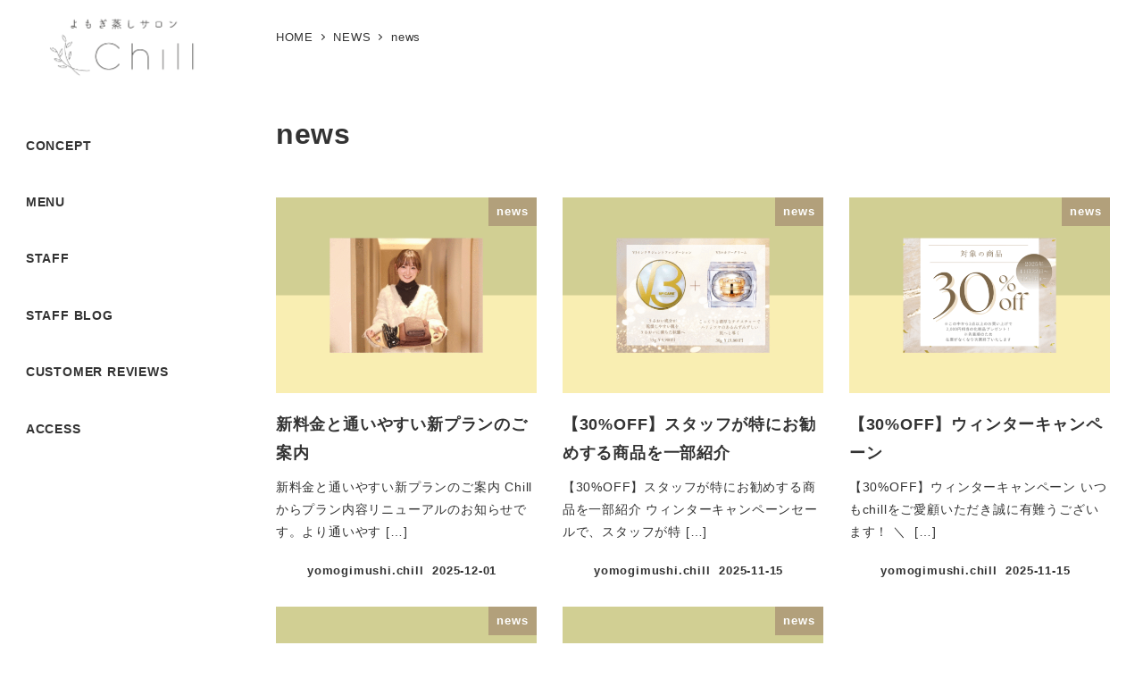

--- FILE ---
content_type: text/html; charset=UTF-8
request_url: https://yomogimushisalon-chill.com/category/nes/
body_size: 22705
content:
<!DOCTYPE html>
<html dir="ltr" lang="ja" prefix="og: https://ogp.me/ns#" data-sticky-footer="true" data-scrolled="false">

<head>
			<meta charset="UTF-8">
		<meta name="viewport" content="width=device-width, initial-scale=1, minimum-scale=1, viewport-fit=cover">
		<title>news – よもぎ蒸しサロン -chill-</title>

		<!-- All in One SEO 4.9.3 - aioseo.com -->
	<meta name="robots" content="max-image-preview:large" />
	<link rel="canonical" href="https://yomogimushisalon-chill.com/category/nes/" />
	<link rel="next" href="https://yomogimushisalon-chill.com/category/nes/page/2/" />
	<meta name="generator" content="All in One SEO (AIOSEO) 4.9.3" />
		<script type="application/ld+json" class="aioseo-schema">
			{"@context":"https:\/\/schema.org","@graph":[{"@type":"BreadcrumbList","@id":"https:\/\/yomogimushisalon-chill.com\/category\/nes\/#breadcrumblist","itemListElement":[{"@type":"ListItem","@id":"https:\/\/yomogimushisalon-chill.com#listItem","position":1,"name":"\u30db\u30fc\u30e0","item":"https:\/\/yomogimushisalon-chill.com","nextItem":{"@type":"ListItem","@id":"https:\/\/yomogimushisalon-chill.com\/category\/nes\/#listItem","name":"news"}},{"@type":"ListItem","@id":"https:\/\/yomogimushisalon-chill.com\/category\/nes\/#listItem","position":2,"name":"news","previousItem":{"@type":"ListItem","@id":"https:\/\/yomogimushisalon-chill.com#listItem","name":"\u30db\u30fc\u30e0"}}]},{"@type":"CollectionPage","@id":"https:\/\/yomogimushisalon-chill.com\/category\/nes\/#collectionpage","url":"https:\/\/yomogimushisalon-chill.com\/category\/nes\/","name":"news \u2013 \u3088\u3082\u304e\u84b8\u3057\u30b5\u30ed\u30f3 -chill-","inLanguage":"ja","isPartOf":{"@id":"https:\/\/yomogimushisalon-chill.com\/#website"},"breadcrumb":{"@id":"https:\/\/yomogimushisalon-chill.com\/category\/nes\/#breadcrumblist"}},{"@type":"Organization","@id":"https:\/\/yomogimushisalon-chill.com\/#organization","name":"\u3088\u3082\u304e\u84b8\u3057\u30b5\u30ed\u30f3 -chill-","description":"\u672c\u6765\u306e\u7f8e\u3057\u3055\u3092\u6700\u5927\u9650\u306b\u3002","url":"https:\/\/yomogimushisalon-chill.com\/","telephone":"+81825696573","logo":{"@type":"ImageObject","url":"https:\/\/yomogimushisalon-chill.com\/wp-content\/uploads\/2023\/02\/cropped-IMG_6629.png","@id":"https:\/\/yomogimushisalon-chill.com\/category\/nes\/#organizationLogo","width":431,"height":193},"image":{"@id":"https:\/\/yomogimushisalon-chill.com\/category\/nes\/#organizationLogo"},"sameAs":["https:\/\/twitter.com\/Chillyomogimusi","https:\/\/www.instagram.com\/yomogimusisaronn\/"]},{"@type":"WebSite","@id":"https:\/\/yomogimushisalon-chill.com\/#website","url":"https:\/\/yomogimushisalon-chill.com\/","name":"\u3088\u3082\u304e\u84b8\u3057\u30b5\u30ed\u30f3 -chill-","description":"\u672c\u6765\u306e\u7f8e\u3057\u3055\u3092\u6700\u5927\u9650\u306b\u3002","inLanguage":"ja","publisher":{"@id":"https:\/\/yomogimushisalon-chill.com\/#organization"}}]}
		</script>
		<!-- All in One SEO -->

					<meta property="og:title" content="news">
		
					<meta property="og:type" content="blog">
		
					<meta property="og:url" content="https://yomogimushisalon-chill.com/category/nes/">
		
		
					<meta property="og:site_name" content="よもぎ蒸しサロン -chill-">
		
					<meta property="og:description" content="本来の美しさを最大限に。">
		
					<meta property="og:locale" content="ja_JP">
		
				<link rel='dns-prefetch' href='//code.typesquare.com' />
<link rel='dns-prefetch' href='//www.googletagmanager.com' />
<link rel="alternate" type="application/rss+xml" title="よもぎ蒸しサロン -chill- &raquo; フィード" href="https://yomogimushisalon-chill.com/feed/" />
<link rel="alternate" type="application/rss+xml" title="よもぎ蒸しサロン -chill- &raquo; コメントフィード" href="https://yomogimushisalon-chill.com/comments/feed/" />
		<link rel="profile" href="http://gmpg.org/xfn/11">
				<link rel="alternate" type="application/rss+xml" title="よもぎ蒸しサロン -chill- &raquo; news カテゴリーのフィード" href="https://yomogimushisalon-chill.com/category/nes/feed/" />
		<!-- This site uses the Google Analytics by MonsterInsights plugin v9.11.1 - Using Analytics tracking - https://www.monsterinsights.com/ -->
		<!-- Note: MonsterInsights is not currently configured on this site. The site owner needs to authenticate with Google Analytics in the MonsterInsights settings panel. -->
					<!-- No tracking code set -->
				<!-- / Google Analytics by MonsterInsights -->
		<style id='wp-img-auto-sizes-contain-inline-css' type='text/css'>
img:is([sizes=auto i],[sizes^="auto," i]){contain-intrinsic-size:3000px 1500px}
/*# sourceURL=wp-img-auto-sizes-contain-inline-css */
</style>
<link rel='stylesheet' id='sbi_styles-css' href='https://yomogimushisalon-chill.com/wp-content/plugins/instagram-feed/css/sbi-styles.min.css?ver=6.9.1' type='text/css' media='all' />
<link rel='stylesheet' id='wp-like-me-box-css' href='https://yomogimushisalon-chill.com/wp-content/themes/snow-monkey/vendor/inc2734/wp-like-me-box/src/assets/css/wp-like-me-box.css?ver=1760950316' type='text/css' media='all' />
<link rel='stylesheet' id='slick-carousel-css' href='https://yomogimushisalon-chill.com/wp-content/themes/snow-monkey/vendor/inc2734/wp-awesome-widgets/src/assets/packages/slick-carousel/slick/slick.css?ver=1760950315' type='text/css' media='all' />
<link rel='stylesheet' id='slick-carousel-theme-css' href='https://yomogimushisalon-chill.com/wp-content/themes/snow-monkey/vendor/inc2734/wp-awesome-widgets/src/assets/packages/slick-carousel/slick/slick-theme.css?ver=1760950315' type='text/css' media='all' />
<link rel='stylesheet' id='wp-awesome-widgets-css' href='https://yomogimushisalon-chill.com/wp-content/themes/snow-monkey/vendor/inc2734/wp-awesome-widgets/src/assets/css/app.css?ver=1760950315' type='text/css' media='all' />
<link rel='stylesheet' id='wp-share-buttons-css' href='https://yomogimushisalon-chill.com/wp-content/themes/snow-monkey/vendor/inc2734/wp-share-buttons/src/assets/css/wp-share-buttons.css?ver=1760950316' type='text/css' media='all' />
<link rel='stylesheet' id='wp-pure-css-gallery-css' href='https://yomogimushisalon-chill.com/wp-content/themes/snow-monkey/vendor/inc2734/wp-pure-css-gallery/src/assets/css/wp-pure-css-gallery.css?ver=1760950316' type='text/css' media='all' />
<style id='wp-emoji-styles-inline-css' type='text/css'>

	img.wp-smiley, img.emoji {
		display: inline !important;
		border: none !important;
		box-shadow: none !important;
		height: 1em !important;
		width: 1em !important;
		margin: 0 0.07em !important;
		vertical-align: -0.1em !important;
		background: none !important;
		padding: 0 !important;
	}
/*# sourceURL=wp-emoji-styles-inline-css */
</style>
<style id='wp-block-library-inline-css' type='text/css'>
:root{--wp-block-synced-color:#7a00df;--wp-block-synced-color--rgb:122,0,223;--wp-bound-block-color:var(--wp-block-synced-color);--wp-editor-canvas-background:#ddd;--wp-admin-theme-color:#007cba;--wp-admin-theme-color--rgb:0,124,186;--wp-admin-theme-color-darker-10:#006ba1;--wp-admin-theme-color-darker-10--rgb:0,107,160.5;--wp-admin-theme-color-darker-20:#005a87;--wp-admin-theme-color-darker-20--rgb:0,90,135;--wp-admin-border-width-focus:2px}@media (min-resolution:192dpi){:root{--wp-admin-border-width-focus:1.5px}}.wp-element-button{cursor:pointer}:root .has-very-light-gray-background-color{background-color:#eee}:root .has-very-dark-gray-background-color{background-color:#313131}:root .has-very-light-gray-color{color:#eee}:root .has-very-dark-gray-color{color:#313131}:root .has-vivid-green-cyan-to-vivid-cyan-blue-gradient-background{background:linear-gradient(135deg,#00d084,#0693e3)}:root .has-purple-crush-gradient-background{background:linear-gradient(135deg,#34e2e4,#4721fb 50%,#ab1dfe)}:root .has-hazy-dawn-gradient-background{background:linear-gradient(135deg,#faaca8,#dad0ec)}:root .has-subdued-olive-gradient-background{background:linear-gradient(135deg,#fafae1,#67a671)}:root .has-atomic-cream-gradient-background{background:linear-gradient(135deg,#fdd79a,#004a59)}:root .has-nightshade-gradient-background{background:linear-gradient(135deg,#330968,#31cdcf)}:root .has-midnight-gradient-background{background:linear-gradient(135deg,#020381,#2874fc)}:root{--wp--preset--font-size--normal:16px;--wp--preset--font-size--huge:42px}.has-regular-font-size{font-size:1em}.has-larger-font-size{font-size:2.625em}.has-normal-font-size{font-size:var(--wp--preset--font-size--normal)}.has-huge-font-size{font-size:var(--wp--preset--font-size--huge)}.has-text-align-center{text-align:center}.has-text-align-left{text-align:left}.has-text-align-right{text-align:right}.has-fit-text{white-space:nowrap!important}#end-resizable-editor-section{display:none}.aligncenter{clear:both}.items-justified-left{justify-content:flex-start}.items-justified-center{justify-content:center}.items-justified-right{justify-content:flex-end}.items-justified-space-between{justify-content:space-between}.screen-reader-text{border:0;clip-path:inset(50%);height:1px;margin:-1px;overflow:hidden;padding:0;position:absolute;width:1px;word-wrap:normal!important}.screen-reader-text:focus{background-color:#ddd;clip-path:none;color:#444;display:block;font-size:1em;height:auto;left:5px;line-height:normal;padding:15px 23px 14px;text-decoration:none;top:5px;width:auto;z-index:100000}html :where(.has-border-color){border-style:solid}html :where([style*=border-top-color]){border-top-style:solid}html :where([style*=border-right-color]){border-right-style:solid}html :where([style*=border-bottom-color]){border-bottom-style:solid}html :where([style*=border-left-color]){border-left-style:solid}html :where([style*=border-width]){border-style:solid}html :where([style*=border-top-width]){border-top-style:solid}html :where([style*=border-right-width]){border-right-style:solid}html :where([style*=border-bottom-width]){border-bottom-style:solid}html :where([style*=border-left-width]){border-left-style:solid}html :where(img[class*=wp-image-]){height:auto;max-width:100%}:where(figure){margin:0 0 1em}html :where(.is-position-sticky){--wp-admin--admin-bar--position-offset:var(--wp-admin--admin-bar--height,0px)}@media screen and (max-width:600px){html :where(.is-position-sticky){--wp-admin--admin-bar--position-offset:0px}}

/*# sourceURL=wp-block-library-inline-css */
</style><style id='wp-block-heading-inline-css' type='text/css'>
h1:where(.wp-block-heading).has-background,h2:where(.wp-block-heading).has-background,h3:where(.wp-block-heading).has-background,h4:where(.wp-block-heading).has-background,h5:where(.wp-block-heading).has-background,h6:where(.wp-block-heading).has-background{padding:1.25em 2.375em}h1.has-text-align-left[style*=writing-mode]:where([style*=vertical-lr]),h1.has-text-align-right[style*=writing-mode]:where([style*=vertical-rl]),h2.has-text-align-left[style*=writing-mode]:where([style*=vertical-lr]),h2.has-text-align-right[style*=writing-mode]:where([style*=vertical-rl]),h3.has-text-align-left[style*=writing-mode]:where([style*=vertical-lr]),h3.has-text-align-right[style*=writing-mode]:where([style*=vertical-rl]),h4.has-text-align-left[style*=writing-mode]:where([style*=vertical-lr]),h4.has-text-align-right[style*=writing-mode]:where([style*=vertical-rl]),h5.has-text-align-left[style*=writing-mode]:where([style*=vertical-lr]),h5.has-text-align-right[style*=writing-mode]:where([style*=vertical-rl]),h6.has-text-align-left[style*=writing-mode]:where([style*=vertical-lr]),h6.has-text-align-right[style*=writing-mode]:where([style*=vertical-rl]){rotate:180deg}
/*# sourceURL=https://yomogimushisalon-chill.com/wp-includes/blocks/heading/style.min.css */
</style>
<style id='wp-block-image-inline-css' type='text/css'>
.wp-block-image>a,.wp-block-image>figure>a{display:inline-block}.wp-block-image img{box-sizing:border-box;height:auto;max-width:100%;vertical-align:bottom}@media not (prefers-reduced-motion){.wp-block-image img.hide{visibility:hidden}.wp-block-image img.show{animation:show-content-image .4s}}.wp-block-image[style*=border-radius] img,.wp-block-image[style*=border-radius]>a{border-radius:inherit}.wp-block-image.has-custom-border img{box-sizing:border-box}.wp-block-image.aligncenter{text-align:center}.wp-block-image.alignfull>a,.wp-block-image.alignwide>a{width:100%}.wp-block-image.alignfull img,.wp-block-image.alignwide img{height:auto;width:100%}.wp-block-image .aligncenter,.wp-block-image .alignleft,.wp-block-image .alignright,.wp-block-image.aligncenter,.wp-block-image.alignleft,.wp-block-image.alignright{display:table}.wp-block-image .aligncenter>figcaption,.wp-block-image .alignleft>figcaption,.wp-block-image .alignright>figcaption,.wp-block-image.aligncenter>figcaption,.wp-block-image.alignleft>figcaption,.wp-block-image.alignright>figcaption{caption-side:bottom;display:table-caption}.wp-block-image .alignleft{float:left;margin:.5em 1em .5em 0}.wp-block-image .alignright{float:right;margin:.5em 0 .5em 1em}.wp-block-image .aligncenter{margin-left:auto;margin-right:auto}.wp-block-image :where(figcaption){margin-bottom:1em;margin-top:.5em}.wp-block-image.is-style-circle-mask img{border-radius:9999px}@supports ((-webkit-mask-image:none) or (mask-image:none)) or (-webkit-mask-image:none){.wp-block-image.is-style-circle-mask img{border-radius:0;-webkit-mask-image:url('data:image/svg+xml;utf8,<svg viewBox="0 0 100 100" xmlns="http://www.w3.org/2000/svg"><circle cx="50" cy="50" r="50"/></svg>');mask-image:url('data:image/svg+xml;utf8,<svg viewBox="0 0 100 100" xmlns="http://www.w3.org/2000/svg"><circle cx="50" cy="50" r="50"/></svg>');mask-mode:alpha;-webkit-mask-position:center;mask-position:center;-webkit-mask-repeat:no-repeat;mask-repeat:no-repeat;-webkit-mask-size:contain;mask-size:contain}}:root :where(.wp-block-image.is-style-rounded img,.wp-block-image .is-style-rounded img){border-radius:9999px}.wp-block-image figure{margin:0}.wp-lightbox-container{display:flex;flex-direction:column;position:relative}.wp-lightbox-container img{cursor:zoom-in}.wp-lightbox-container img:hover+button{opacity:1}.wp-lightbox-container button{align-items:center;backdrop-filter:blur(16px) saturate(180%);background-color:#5a5a5a40;border:none;border-radius:4px;cursor:zoom-in;display:flex;height:20px;justify-content:center;opacity:0;padding:0;position:absolute;right:16px;text-align:center;top:16px;width:20px;z-index:100}@media not (prefers-reduced-motion){.wp-lightbox-container button{transition:opacity .2s ease}}.wp-lightbox-container button:focus-visible{outline:3px auto #5a5a5a40;outline:3px auto -webkit-focus-ring-color;outline-offset:3px}.wp-lightbox-container button:hover{cursor:pointer;opacity:1}.wp-lightbox-container button:focus{opacity:1}.wp-lightbox-container button:focus,.wp-lightbox-container button:hover,.wp-lightbox-container button:not(:hover):not(:active):not(.has-background){background-color:#5a5a5a40;border:none}.wp-lightbox-overlay{box-sizing:border-box;cursor:zoom-out;height:100vh;left:0;overflow:hidden;position:fixed;top:0;visibility:hidden;width:100%;z-index:100000}.wp-lightbox-overlay .close-button{align-items:center;cursor:pointer;display:flex;justify-content:center;min-height:40px;min-width:40px;padding:0;position:absolute;right:calc(env(safe-area-inset-right) + 16px);top:calc(env(safe-area-inset-top) + 16px);z-index:5000000}.wp-lightbox-overlay .close-button:focus,.wp-lightbox-overlay .close-button:hover,.wp-lightbox-overlay .close-button:not(:hover):not(:active):not(.has-background){background:none;border:none}.wp-lightbox-overlay .lightbox-image-container{height:var(--wp--lightbox-container-height);left:50%;overflow:hidden;position:absolute;top:50%;transform:translate(-50%,-50%);transform-origin:top left;width:var(--wp--lightbox-container-width);z-index:9999999999}.wp-lightbox-overlay .wp-block-image{align-items:center;box-sizing:border-box;display:flex;height:100%;justify-content:center;margin:0;position:relative;transform-origin:0 0;width:100%;z-index:3000000}.wp-lightbox-overlay .wp-block-image img{height:var(--wp--lightbox-image-height);min-height:var(--wp--lightbox-image-height);min-width:var(--wp--lightbox-image-width);width:var(--wp--lightbox-image-width)}.wp-lightbox-overlay .wp-block-image figcaption{display:none}.wp-lightbox-overlay button{background:none;border:none}.wp-lightbox-overlay .scrim{background-color:#fff;height:100%;opacity:.9;position:absolute;width:100%;z-index:2000000}.wp-lightbox-overlay.active{visibility:visible}@media not (prefers-reduced-motion){.wp-lightbox-overlay.active{animation:turn-on-visibility .25s both}.wp-lightbox-overlay.active img{animation:turn-on-visibility .35s both}.wp-lightbox-overlay.show-closing-animation:not(.active){animation:turn-off-visibility .35s both}.wp-lightbox-overlay.show-closing-animation:not(.active) img{animation:turn-off-visibility .25s both}.wp-lightbox-overlay.zoom.active{animation:none;opacity:1;visibility:visible}.wp-lightbox-overlay.zoom.active .lightbox-image-container{animation:lightbox-zoom-in .4s}.wp-lightbox-overlay.zoom.active .lightbox-image-container img{animation:none}.wp-lightbox-overlay.zoom.active .scrim{animation:turn-on-visibility .4s forwards}.wp-lightbox-overlay.zoom.show-closing-animation:not(.active){animation:none}.wp-lightbox-overlay.zoom.show-closing-animation:not(.active) .lightbox-image-container{animation:lightbox-zoom-out .4s}.wp-lightbox-overlay.zoom.show-closing-animation:not(.active) .lightbox-image-container img{animation:none}.wp-lightbox-overlay.zoom.show-closing-animation:not(.active) .scrim{animation:turn-off-visibility .4s forwards}}@keyframes show-content-image{0%{visibility:hidden}99%{visibility:hidden}to{visibility:visible}}@keyframes turn-on-visibility{0%{opacity:0}to{opacity:1}}@keyframes turn-off-visibility{0%{opacity:1;visibility:visible}99%{opacity:0;visibility:visible}to{opacity:0;visibility:hidden}}@keyframes lightbox-zoom-in{0%{transform:translate(calc((-100vw + var(--wp--lightbox-scrollbar-width))/2 + var(--wp--lightbox-initial-left-position)),calc(-50vh + var(--wp--lightbox-initial-top-position))) scale(var(--wp--lightbox-scale))}to{transform:translate(-50%,-50%) scale(1)}}@keyframes lightbox-zoom-out{0%{transform:translate(-50%,-50%) scale(1);visibility:visible}99%{visibility:visible}to{transform:translate(calc((-100vw + var(--wp--lightbox-scrollbar-width))/2 + var(--wp--lightbox-initial-left-position)),calc(-50vh + var(--wp--lightbox-initial-top-position))) scale(var(--wp--lightbox-scale));visibility:hidden}}
/*# sourceURL=https://yomogimushisalon-chill.com/wp-includes/blocks/image/style.min.css */
</style>
<style id='wp-block-buttons-inline-css' type='text/css'>
.wp-block-buttons{box-sizing:border-box}.wp-block-buttons.is-vertical{flex-direction:column}.wp-block-buttons.is-vertical>.wp-block-button:last-child{margin-bottom:0}.wp-block-buttons>.wp-block-button{display:inline-block;margin:0}.wp-block-buttons.is-content-justification-left{justify-content:flex-start}.wp-block-buttons.is-content-justification-left.is-vertical{align-items:flex-start}.wp-block-buttons.is-content-justification-center{justify-content:center}.wp-block-buttons.is-content-justification-center.is-vertical{align-items:center}.wp-block-buttons.is-content-justification-right{justify-content:flex-end}.wp-block-buttons.is-content-justification-right.is-vertical{align-items:flex-end}.wp-block-buttons.is-content-justification-space-between{justify-content:space-between}.wp-block-buttons.aligncenter{text-align:center}.wp-block-buttons:not(.is-content-justification-space-between,.is-content-justification-right,.is-content-justification-left,.is-content-justification-center) .wp-block-button.aligncenter{margin-left:auto;margin-right:auto;width:100%}.wp-block-buttons[style*=text-decoration] .wp-block-button,.wp-block-buttons[style*=text-decoration] .wp-block-button__link{text-decoration:inherit}.wp-block-buttons.has-custom-font-size .wp-block-button__link{font-size:inherit}.wp-block-buttons .wp-block-button__link{width:100%}.wp-block-button.aligncenter{text-align:center}
/*# sourceURL=https://yomogimushisalon-chill.com/wp-includes/blocks/buttons/style.min.css */
</style>
<style id='wp-block-columns-inline-css' type='text/css'>
.wp-block-columns{box-sizing:border-box;display:flex;flex-wrap:wrap!important}@media (min-width:782px){.wp-block-columns{flex-wrap:nowrap!important}}.wp-block-columns{align-items:normal!important}.wp-block-columns.are-vertically-aligned-top{align-items:flex-start}.wp-block-columns.are-vertically-aligned-center{align-items:center}.wp-block-columns.are-vertically-aligned-bottom{align-items:flex-end}@media (max-width:781px){.wp-block-columns:not(.is-not-stacked-on-mobile)>.wp-block-column{flex-basis:100%!important}}@media (min-width:782px){.wp-block-columns:not(.is-not-stacked-on-mobile)>.wp-block-column{flex-basis:0;flex-grow:1}.wp-block-columns:not(.is-not-stacked-on-mobile)>.wp-block-column[style*=flex-basis]{flex-grow:0}}.wp-block-columns.is-not-stacked-on-mobile{flex-wrap:nowrap!important}.wp-block-columns.is-not-stacked-on-mobile>.wp-block-column{flex-basis:0;flex-grow:1}.wp-block-columns.is-not-stacked-on-mobile>.wp-block-column[style*=flex-basis]{flex-grow:0}:where(.wp-block-columns){margin-bottom:1.75em}:where(.wp-block-columns.has-background){padding:1.25em 2.375em}.wp-block-column{flex-grow:1;min-width:0;overflow-wrap:break-word;word-break:break-word}.wp-block-column.is-vertically-aligned-top{align-self:flex-start}.wp-block-column.is-vertically-aligned-center{align-self:center}.wp-block-column.is-vertically-aligned-bottom{align-self:flex-end}.wp-block-column.is-vertically-aligned-stretch{align-self:stretch}.wp-block-column.is-vertically-aligned-bottom,.wp-block-column.is-vertically-aligned-center,.wp-block-column.is-vertically-aligned-top{width:100%}
/*# sourceURL=https://yomogimushisalon-chill.com/wp-includes/blocks/columns/style.min.css */
</style>
<style id='wp-block-paragraph-inline-css' type='text/css'>
.is-small-text{font-size:.875em}.is-regular-text{font-size:1em}.is-large-text{font-size:2.25em}.is-larger-text{font-size:3em}.has-drop-cap:not(:focus):first-letter{float:left;font-size:8.4em;font-style:normal;font-weight:100;line-height:.68;margin:.05em .1em 0 0;text-transform:uppercase}body.rtl .has-drop-cap:not(:focus):first-letter{float:none;margin-left:.1em}p.has-drop-cap.has-background{overflow:hidden}:root :where(p.has-background){padding:1.25em 2.375em}:where(p.has-text-color:not(.has-link-color)) a{color:inherit}p.has-text-align-left[style*="writing-mode:vertical-lr"],p.has-text-align-right[style*="writing-mode:vertical-rl"]{rotate:180deg}
/*# sourceURL=https://yomogimushisalon-chill.com/wp-includes/blocks/paragraph/style.min.css */
</style>
<style id='global-styles-inline-css' type='text/css'>
:root{--wp--preset--aspect-ratio--square: 1;--wp--preset--aspect-ratio--4-3: 4/3;--wp--preset--aspect-ratio--3-4: 3/4;--wp--preset--aspect-ratio--3-2: 3/2;--wp--preset--aspect-ratio--2-3: 2/3;--wp--preset--aspect-ratio--16-9: 16/9;--wp--preset--aspect-ratio--9-16: 9/16;--wp--preset--color--black: #000000;--wp--preset--color--cyan-bluish-gray: #abb8c3;--wp--preset--color--white: #ffffff;--wp--preset--color--pale-pink: #f78da7;--wp--preset--color--vivid-red: #cf2e2e;--wp--preset--color--luminous-vivid-orange: #ff6900;--wp--preset--color--luminous-vivid-amber: #fcb900;--wp--preset--color--light-green-cyan: #7bdcb5;--wp--preset--color--vivid-green-cyan: #00d084;--wp--preset--color--pale-cyan-blue: #8ed1fc;--wp--preset--color--vivid-cyan-blue: #0693e3;--wp--preset--color--vivid-purple: #9b51e0;--wp--preset--color--sm-accent: var(--accent-color);--wp--preset--color--sm-sub-accent: var(--sub-accent-color);--wp--preset--color--sm-text: var(--_color-text);--wp--preset--color--sm-text-alt: var(--_color-white);--wp--preset--color--sm-lightest-gray: var(--_lightest-color-gray);--wp--preset--color--sm-lighter-gray: var(--_lighter-color-gray);--wp--preset--color--sm-light-gray: var(--_light-color-gray);--wp--preset--color--sm-gray: var(--_color-gray);--wp--preset--color--sm-dark-gray: var(--_dark-color-gray);--wp--preset--color--sm-darker-gray: var(--_darker-color-gray);--wp--preset--color--sm-darkest-gray: var(--_darkest-color-gray);--wp--preset--gradient--vivid-cyan-blue-to-vivid-purple: linear-gradient(135deg,rgb(6,147,227) 0%,rgb(155,81,224) 100%);--wp--preset--gradient--light-green-cyan-to-vivid-green-cyan: linear-gradient(135deg,rgb(122,220,180) 0%,rgb(0,208,130) 100%);--wp--preset--gradient--luminous-vivid-amber-to-luminous-vivid-orange: linear-gradient(135deg,rgb(252,185,0) 0%,rgb(255,105,0) 100%);--wp--preset--gradient--luminous-vivid-orange-to-vivid-red: linear-gradient(135deg,rgb(255,105,0) 0%,rgb(207,46,46) 100%);--wp--preset--gradient--very-light-gray-to-cyan-bluish-gray: linear-gradient(135deg,rgb(238,238,238) 0%,rgb(169,184,195) 100%);--wp--preset--gradient--cool-to-warm-spectrum: linear-gradient(135deg,rgb(74,234,220) 0%,rgb(151,120,209) 20%,rgb(207,42,186) 40%,rgb(238,44,130) 60%,rgb(251,105,98) 80%,rgb(254,248,76) 100%);--wp--preset--gradient--blush-light-purple: linear-gradient(135deg,rgb(255,206,236) 0%,rgb(152,150,240) 100%);--wp--preset--gradient--blush-bordeaux: linear-gradient(135deg,rgb(254,205,165) 0%,rgb(254,45,45) 50%,rgb(107,0,62) 100%);--wp--preset--gradient--luminous-dusk: linear-gradient(135deg,rgb(255,203,112) 0%,rgb(199,81,192) 50%,rgb(65,88,208) 100%);--wp--preset--gradient--pale-ocean: linear-gradient(135deg,rgb(255,245,203) 0%,rgb(182,227,212) 50%,rgb(51,167,181) 100%);--wp--preset--gradient--electric-grass: linear-gradient(135deg,rgb(202,248,128) 0%,rgb(113,206,126) 100%);--wp--preset--gradient--midnight: linear-gradient(135deg,rgb(2,3,129) 0%,rgb(40,116,252) 100%);--wp--preset--font-size--small: 13px;--wp--preset--font-size--medium: 20px;--wp--preset--font-size--large: 36px;--wp--preset--font-size--x-large: 42px;--wp--preset--font-size--sm-xs: 0.8rem;--wp--preset--font-size--sm-s: 0.88rem;--wp--preset--font-size--sm-m: 1rem;--wp--preset--font-size--sm-l: 1.14rem;--wp--preset--font-size--sm-xl: 1.33rem;--wp--preset--font-size--sm-2-xl: 1.6rem;--wp--preset--font-size--sm-3-xl: 2rem;--wp--preset--font-size--sm-4-xl: 2.66rem;--wp--preset--font-size--sm-5-xl: 4rem;--wp--preset--font-size--sm-6-xl: 8rem;--wp--preset--spacing--20: var(--_s-2);--wp--preset--spacing--30: var(--_s-1);--wp--preset--spacing--40: var(--_s1);--wp--preset--spacing--50: var(--_s2);--wp--preset--spacing--60: var(--_s3);--wp--preset--spacing--70: var(--_s4);--wp--preset--spacing--80: var(--_s5);--wp--preset--shadow--natural: 6px 6px 9px rgba(0, 0, 0, 0.2);--wp--preset--shadow--deep: 12px 12px 50px rgba(0, 0, 0, 0.4);--wp--preset--shadow--sharp: 6px 6px 0px rgba(0, 0, 0, 0.2);--wp--preset--shadow--outlined: 6px 6px 0px -3px rgb(255, 255, 255), 6px 6px rgb(0, 0, 0);--wp--preset--shadow--crisp: 6px 6px 0px rgb(0, 0, 0);--wp--custom--slim-width: 46rem;--wp--custom--content-max-width: var(--_global--container-max-width);--wp--custom--content-width: var(--wp--custom--content-max-width);--wp--custom--content-wide-width: calc(var(--wp--custom--content-width) + 240px);--wp--custom--has-sidebar-main-basis: var(--wp--custom--slim-width);--wp--custom--has-sidebar-sidebar-basis: 336px;}:root { --wp--style--global--content-size: var(--wp--custom--content-width);--wp--style--global--wide-size: var(--wp--custom--content-wide-width); }:where(body) { margin: 0; }.wp-site-blocks > .alignleft { float: left; margin-right: 2em; }.wp-site-blocks > .alignright { float: right; margin-left: 2em; }.wp-site-blocks > .aligncenter { justify-content: center; margin-left: auto; margin-right: auto; }:where(.wp-site-blocks) > * { margin-block-start: var(--_margin1); margin-block-end: 0; }:where(.wp-site-blocks) > :first-child { margin-block-start: 0; }:where(.wp-site-blocks) > :last-child { margin-block-end: 0; }:root { --wp--style--block-gap: var(--_margin1); }:root :where(.is-layout-flow) > :first-child{margin-block-start: 0;}:root :where(.is-layout-flow) > :last-child{margin-block-end: 0;}:root :where(.is-layout-flow) > *{margin-block-start: var(--_margin1);margin-block-end: 0;}:root :where(.is-layout-constrained) > :first-child{margin-block-start: 0;}:root :where(.is-layout-constrained) > :last-child{margin-block-end: 0;}:root :where(.is-layout-constrained) > *{margin-block-start: var(--_margin1);margin-block-end: 0;}:root :where(.is-layout-flex){gap: var(--_margin1);}:root :where(.is-layout-grid){gap: var(--_margin1);}.is-layout-flow > .alignleft{float: left;margin-inline-start: 0;margin-inline-end: 2em;}.is-layout-flow > .alignright{float: right;margin-inline-start: 2em;margin-inline-end: 0;}.is-layout-flow > .aligncenter{margin-left: auto !important;margin-right: auto !important;}.is-layout-constrained > .alignleft{float: left;margin-inline-start: 0;margin-inline-end: 2em;}.is-layout-constrained > .alignright{float: right;margin-inline-start: 2em;margin-inline-end: 0;}.is-layout-constrained > .aligncenter{margin-left: auto !important;margin-right: auto !important;}.is-layout-constrained > :where(:not(.alignleft):not(.alignright):not(.alignfull)){max-width: var(--wp--style--global--content-size);margin-left: auto !important;margin-right: auto !important;}.is-layout-constrained > .alignwide{max-width: var(--wp--style--global--wide-size);}body .is-layout-flex{display: flex;}.is-layout-flex{flex-wrap: wrap;align-items: center;}.is-layout-flex > :is(*, div){margin: 0;}body .is-layout-grid{display: grid;}.is-layout-grid > :is(*, div){margin: 0;}body{padding-top: 0px;padding-right: 0px;padding-bottom: 0px;padding-left: 0px;}a:where(:not(.wp-element-button)){color: var(--wp--preset--color--sm-accent);text-decoration: underline;}:root :where(.wp-element-button, .wp-block-button__link){background-color: var(--wp--preset--color--sm-accent);border-radius: var(--_global--border-radius);border-width: 0;color: var(--wp--preset--color--sm-text-alt);font-family: inherit;font-size: inherit;font-style: inherit;font-weight: inherit;letter-spacing: inherit;line-height: inherit;padding-top: calc(var(--_padding-1) * .5);padding-right: var(--_padding-1);padding-bottom: calc(var(--_padding-1) * .5);padding-left: var(--_padding-1);text-decoration: none;text-transform: inherit;}.has-black-color{color: var(--wp--preset--color--black) !important;}.has-cyan-bluish-gray-color{color: var(--wp--preset--color--cyan-bluish-gray) !important;}.has-white-color{color: var(--wp--preset--color--white) !important;}.has-pale-pink-color{color: var(--wp--preset--color--pale-pink) !important;}.has-vivid-red-color{color: var(--wp--preset--color--vivid-red) !important;}.has-luminous-vivid-orange-color{color: var(--wp--preset--color--luminous-vivid-orange) !important;}.has-luminous-vivid-amber-color{color: var(--wp--preset--color--luminous-vivid-amber) !important;}.has-light-green-cyan-color{color: var(--wp--preset--color--light-green-cyan) !important;}.has-vivid-green-cyan-color{color: var(--wp--preset--color--vivid-green-cyan) !important;}.has-pale-cyan-blue-color{color: var(--wp--preset--color--pale-cyan-blue) !important;}.has-vivid-cyan-blue-color{color: var(--wp--preset--color--vivid-cyan-blue) !important;}.has-vivid-purple-color{color: var(--wp--preset--color--vivid-purple) !important;}.has-sm-accent-color{color: var(--wp--preset--color--sm-accent) !important;}.has-sm-sub-accent-color{color: var(--wp--preset--color--sm-sub-accent) !important;}.has-sm-text-color{color: var(--wp--preset--color--sm-text) !important;}.has-sm-text-alt-color{color: var(--wp--preset--color--sm-text-alt) !important;}.has-sm-lightest-gray-color{color: var(--wp--preset--color--sm-lightest-gray) !important;}.has-sm-lighter-gray-color{color: var(--wp--preset--color--sm-lighter-gray) !important;}.has-sm-light-gray-color{color: var(--wp--preset--color--sm-light-gray) !important;}.has-sm-gray-color{color: var(--wp--preset--color--sm-gray) !important;}.has-sm-dark-gray-color{color: var(--wp--preset--color--sm-dark-gray) !important;}.has-sm-darker-gray-color{color: var(--wp--preset--color--sm-darker-gray) !important;}.has-sm-darkest-gray-color{color: var(--wp--preset--color--sm-darkest-gray) !important;}.has-black-background-color{background-color: var(--wp--preset--color--black) !important;}.has-cyan-bluish-gray-background-color{background-color: var(--wp--preset--color--cyan-bluish-gray) !important;}.has-white-background-color{background-color: var(--wp--preset--color--white) !important;}.has-pale-pink-background-color{background-color: var(--wp--preset--color--pale-pink) !important;}.has-vivid-red-background-color{background-color: var(--wp--preset--color--vivid-red) !important;}.has-luminous-vivid-orange-background-color{background-color: var(--wp--preset--color--luminous-vivid-orange) !important;}.has-luminous-vivid-amber-background-color{background-color: var(--wp--preset--color--luminous-vivid-amber) !important;}.has-light-green-cyan-background-color{background-color: var(--wp--preset--color--light-green-cyan) !important;}.has-vivid-green-cyan-background-color{background-color: var(--wp--preset--color--vivid-green-cyan) !important;}.has-pale-cyan-blue-background-color{background-color: var(--wp--preset--color--pale-cyan-blue) !important;}.has-vivid-cyan-blue-background-color{background-color: var(--wp--preset--color--vivid-cyan-blue) !important;}.has-vivid-purple-background-color{background-color: var(--wp--preset--color--vivid-purple) !important;}.has-sm-accent-background-color{background-color: var(--wp--preset--color--sm-accent) !important;}.has-sm-sub-accent-background-color{background-color: var(--wp--preset--color--sm-sub-accent) !important;}.has-sm-text-background-color{background-color: var(--wp--preset--color--sm-text) !important;}.has-sm-text-alt-background-color{background-color: var(--wp--preset--color--sm-text-alt) !important;}.has-sm-lightest-gray-background-color{background-color: var(--wp--preset--color--sm-lightest-gray) !important;}.has-sm-lighter-gray-background-color{background-color: var(--wp--preset--color--sm-lighter-gray) !important;}.has-sm-light-gray-background-color{background-color: var(--wp--preset--color--sm-light-gray) !important;}.has-sm-gray-background-color{background-color: var(--wp--preset--color--sm-gray) !important;}.has-sm-dark-gray-background-color{background-color: var(--wp--preset--color--sm-dark-gray) !important;}.has-sm-darker-gray-background-color{background-color: var(--wp--preset--color--sm-darker-gray) !important;}.has-sm-darkest-gray-background-color{background-color: var(--wp--preset--color--sm-darkest-gray) !important;}.has-black-border-color{border-color: var(--wp--preset--color--black) !important;}.has-cyan-bluish-gray-border-color{border-color: var(--wp--preset--color--cyan-bluish-gray) !important;}.has-white-border-color{border-color: var(--wp--preset--color--white) !important;}.has-pale-pink-border-color{border-color: var(--wp--preset--color--pale-pink) !important;}.has-vivid-red-border-color{border-color: var(--wp--preset--color--vivid-red) !important;}.has-luminous-vivid-orange-border-color{border-color: var(--wp--preset--color--luminous-vivid-orange) !important;}.has-luminous-vivid-amber-border-color{border-color: var(--wp--preset--color--luminous-vivid-amber) !important;}.has-light-green-cyan-border-color{border-color: var(--wp--preset--color--light-green-cyan) !important;}.has-vivid-green-cyan-border-color{border-color: var(--wp--preset--color--vivid-green-cyan) !important;}.has-pale-cyan-blue-border-color{border-color: var(--wp--preset--color--pale-cyan-blue) !important;}.has-vivid-cyan-blue-border-color{border-color: var(--wp--preset--color--vivid-cyan-blue) !important;}.has-vivid-purple-border-color{border-color: var(--wp--preset--color--vivid-purple) !important;}.has-sm-accent-border-color{border-color: var(--wp--preset--color--sm-accent) !important;}.has-sm-sub-accent-border-color{border-color: var(--wp--preset--color--sm-sub-accent) !important;}.has-sm-text-border-color{border-color: var(--wp--preset--color--sm-text) !important;}.has-sm-text-alt-border-color{border-color: var(--wp--preset--color--sm-text-alt) !important;}.has-sm-lightest-gray-border-color{border-color: var(--wp--preset--color--sm-lightest-gray) !important;}.has-sm-lighter-gray-border-color{border-color: var(--wp--preset--color--sm-lighter-gray) !important;}.has-sm-light-gray-border-color{border-color: var(--wp--preset--color--sm-light-gray) !important;}.has-sm-gray-border-color{border-color: var(--wp--preset--color--sm-gray) !important;}.has-sm-dark-gray-border-color{border-color: var(--wp--preset--color--sm-dark-gray) !important;}.has-sm-darker-gray-border-color{border-color: var(--wp--preset--color--sm-darker-gray) !important;}.has-sm-darkest-gray-border-color{border-color: var(--wp--preset--color--sm-darkest-gray) !important;}.has-vivid-cyan-blue-to-vivid-purple-gradient-background{background: var(--wp--preset--gradient--vivid-cyan-blue-to-vivid-purple) !important;}.has-light-green-cyan-to-vivid-green-cyan-gradient-background{background: var(--wp--preset--gradient--light-green-cyan-to-vivid-green-cyan) !important;}.has-luminous-vivid-amber-to-luminous-vivid-orange-gradient-background{background: var(--wp--preset--gradient--luminous-vivid-amber-to-luminous-vivid-orange) !important;}.has-luminous-vivid-orange-to-vivid-red-gradient-background{background: var(--wp--preset--gradient--luminous-vivid-orange-to-vivid-red) !important;}.has-very-light-gray-to-cyan-bluish-gray-gradient-background{background: var(--wp--preset--gradient--very-light-gray-to-cyan-bluish-gray) !important;}.has-cool-to-warm-spectrum-gradient-background{background: var(--wp--preset--gradient--cool-to-warm-spectrum) !important;}.has-blush-light-purple-gradient-background{background: var(--wp--preset--gradient--blush-light-purple) !important;}.has-blush-bordeaux-gradient-background{background: var(--wp--preset--gradient--blush-bordeaux) !important;}.has-luminous-dusk-gradient-background{background: var(--wp--preset--gradient--luminous-dusk) !important;}.has-pale-ocean-gradient-background{background: var(--wp--preset--gradient--pale-ocean) !important;}.has-electric-grass-gradient-background{background: var(--wp--preset--gradient--electric-grass) !important;}.has-midnight-gradient-background{background: var(--wp--preset--gradient--midnight) !important;}.has-small-font-size{font-size: var(--wp--preset--font-size--small) !important;}.has-medium-font-size{font-size: var(--wp--preset--font-size--medium) !important;}.has-large-font-size{font-size: var(--wp--preset--font-size--large) !important;}.has-x-large-font-size{font-size: var(--wp--preset--font-size--x-large) !important;}.has-sm-xs-font-size{font-size: var(--wp--preset--font-size--sm-xs) !important;}.has-sm-s-font-size{font-size: var(--wp--preset--font-size--sm-s) !important;}.has-sm-m-font-size{font-size: var(--wp--preset--font-size--sm-m) !important;}.has-sm-l-font-size{font-size: var(--wp--preset--font-size--sm-l) !important;}.has-sm-xl-font-size{font-size: var(--wp--preset--font-size--sm-xl) !important;}.has-sm-2-xl-font-size{font-size: var(--wp--preset--font-size--sm-2-xl) !important;}.has-sm-3-xl-font-size{font-size: var(--wp--preset--font-size--sm-3-xl) !important;}.has-sm-4-xl-font-size{font-size: var(--wp--preset--font-size--sm-4-xl) !important;}.has-sm-5-xl-font-size{font-size: var(--wp--preset--font-size--sm-5-xl) !important;}.has-sm-6-xl-font-size{font-size: var(--wp--preset--font-size--sm-6-xl) !important;}
:root :where(.wp-block-search .wp-element-button,.wp-block-search  .wp-block-button__link){background-color: var(--wp--preset--color--sm-text-alt);border-width: 1px;color: var(--wp--preset--color--sm-text);padding-top: var(--_padding-2);padding-right: var(--_padding-2);padding-bottom: var(--_padding-2);padding-left: var(--_padding-2);}
/*# sourceURL=global-styles-inline-css */
</style>
<style id='core-block-supports-inline-css' type='text/css'>
.wp-container-core-columns-is-layout-28f84493{flex-wrap:nowrap;}
/*# sourceURL=core-block-supports-inline-css */
</style>

<link rel='stylesheet' id='wp-oembed-blog-card-css' href='https://yomogimushisalon-chill.com/wp-content/themes/snow-monkey/vendor/inc2734/wp-oembed-blog-card/src/assets/css/app.css?ver=1760950316' type='text/css' media='all' />
<link rel='stylesheet' id='spider-css' href='https://yomogimushisalon-chill.com/wp-content/plugins/snow-monkey-blocks/dist/packages/spider/dist/css/spider.css?ver=1766068012' type='text/css' media='all' />
<link rel='stylesheet' id='snow-monkey-blocks-css' href='https://yomogimushisalon-chill.com/wp-content/plugins/snow-monkey-blocks/dist/css/blocks.css?ver=1766068012' type='text/css' media='all' />
<link rel='stylesheet' id='snow-monkey-app-css' href='https://yomogimushisalon-chill.com/wp-content/themes/snow-monkey/assets/css/app/app.css?ver=1760950315' type='text/css' media='all' />
<style id='snow-monkey-app-inline-css' type='text/css'>
input[type="email"],input[type="number"],input[type="password"],input[type="search"],input[type="tel"],input[type="text"],input[type="url"],textarea { font-size: 16px }
:root { --_margin-scale: 1;--_space: 1.8rem;--_space-unitless: 1.8;--accent-color: #b2a07b;--wp--preset--color--accent-color: var(--accent-color);--dark-accent-color: #7e6d49;--light-accent-color: #d8cebb;--lighter-accent-color: #f1eee7;--lightest-accent-color: #f8f6f2;--sub-accent-color: #707593;--wp--preset--color--sub-accent-color: var(--sub-accent-color);--dark-sub-accent-color: #444759;--light-sub-accent-color: #aaadbf;--lighter-sub-accent-color: #d1d3dd;--lightest-sub-accent-color: #dcdde4;--_half-leading: 0.4;--font-family: "Helvetica Neue",Arial,"Hiragino Kaku Gothic ProN","Hiragino Sans","BIZ UDPGothic",Meiryo,sans-serif;--_global--font-family: var(--font-family);--_global--font-size-px: 16px }
html { letter-spacing: 0.05rem }
.p-infobar__inner { background-color: #b2a07b }
.p-infobar__content { color: #fff }
/*# sourceURL=snow-monkey-app-inline-css */
</style>
<link rel='stylesheet' id='snow-monkey-editor-css' href='https://yomogimushisalon-chill.com/wp-content/plugins/snow-monkey-editor/dist/css/app.css?ver=1760950286' type='text/css' media='all' />
<link rel='stylesheet' id='snow-monkey-editor@front-css' href='https://yomogimushisalon-chill.com/wp-content/plugins/snow-monkey-editor/dist/css/front.css?ver=1760950286' type='text/css' media='all' />
<link rel='stylesheet' id='snow-monkey-forms-css' href='https://yomogimushisalon-chill.com/wp-content/plugins/snow-monkey-forms/dist/css/app.css?ver=1760950287' type='text/css' media='all' />
<link rel='stylesheet' id='snow-monkey-snow-monkey-forms-app-css' href='https://yomogimushisalon-chill.com/wp-content/themes/snow-monkey/assets/css/dependency/snow-monkey-forms/app.css?ver=1760950315' type='text/css' media='all' />
<link rel='stylesheet' id='snow-monkey-snow-monkey-forms-theme-css' href='https://yomogimushisalon-chill.com/wp-content/themes/snow-monkey/assets/css/dependency/snow-monkey-forms/app-theme.css?ver=1760950315' type='text/css' media='all' />
<link rel='stylesheet' id='snow-monkey-snow-monkey-blocks-app-css' href='https://yomogimushisalon-chill.com/wp-content/themes/snow-monkey/assets/css/dependency/snow-monkey-blocks/app.css?ver=1760950315' type='text/css' media='all' />
<link rel='stylesheet' id='snow-monkey-snow-monkey-blocks-theme-css' href='https://yomogimushisalon-chill.com/wp-content/themes/snow-monkey/assets/css/dependency/snow-monkey-blocks/app-theme.css?ver=1760950315' type='text/css' media='all' />
<link rel='stylesheet' id='snow-monkey-blocks-spider-slider-style-css' href='https://yomogimushisalon-chill.com/wp-content/plugins/snow-monkey-blocks/dist/blocks/spider-slider/style-index.css?ver=1766068012' type='text/css' media='all' />
<link rel='stylesheet' id='snow-monkey-blocks-background-parallax-css' href='https://yomogimushisalon-chill.com/wp-content/plugins/snow-monkey-blocks/dist/css/background-parallax.css?ver=1766068012' type='text/css' media='all' />
<link rel='stylesheet' id='snow-monkey-editor@view-css' href='https://yomogimushisalon-chill.com/wp-content/plugins/snow-monkey-editor/dist/css/view.css?ver=1760950286' type='text/css' media='all' />
<link rel='stylesheet' id='snow-monkey-theme-css' href='https://yomogimushisalon-chill.com/wp-content/themes/snow-monkey/assets/css/app/app-theme.css?ver=1760950315' type='text/css' media='all' />
<style id='snow-monkey-theme-inline-css' type='text/css'>
:root { --entry-content-h2-background-color: #f7f7f7;--entry-content-h2-padding: calc(var(--_space) * 0.25) calc(var(--_space) * 0.25) calc(var(--_space) * 0.25) calc(var(--_space) * 0.5);--entry-content-h3-border-bottom: 1px solid #eee;--entry-content-h3-padding: 0 0 calc(var(--_space) * 0.25);--widget-title-display: flex;--widget-title-flex-direction: row;--widget-title-align-items: center;--widget-title-justify-content: center;--widget-title-pseudo-display: block;--widget-title-pseudo-content: "";--widget-title-pseudo-height: 1px;--widget-title-pseudo-background-color: #111;--widget-title-pseudo-flex: 1 0 0%;--widget-title-pseudo-min-width: 20px;--widget-title-before-margin-right: .5em;--widget-title-after-margin-left: .5em }
body { --entry-content-h2-border-left: 1px solid var(--wp--preset--color--sm-accent) }
/*# sourceURL=snow-monkey-theme-inline-css */
</style>
<style id='snow-monkey-inline-css' type='text/css'>
.c-site-branding__title .custom-logo { width: 107px; }@media (min-width: 64em) { .c-site-branding__title .custom-logo { width: 215px; } }
/*# sourceURL=snow-monkey-inline-css */
</style>
<link rel='stylesheet' id='snow-monkey-custom-widgets-app-css' href='https://yomogimushisalon-chill.com/wp-content/themes/snow-monkey/assets/css/custom-widgets/app.css?ver=1760950315' type='text/css' media='all' />
<link rel='stylesheet' id='snow-monkey-custom-widgets-theme-css' href='https://yomogimushisalon-chill.com/wp-content/themes/snow-monkey/assets/css/custom-widgets/app-theme.css?ver=1760950315' type='text/css' media='all' />
<style id='snow-monkey-custom-widgets-inline-css' type='text/css'>
.wpaw-site-branding__logo .custom-logo { width: 107px; }@media (min-width: 64em) { .wpaw-site-branding__logo .custom-logo { width: 215px; } }
/*# sourceURL=snow-monkey-custom-widgets-inline-css */
</style>
<link rel='stylesheet' id='snow-monkey-block-library-app-css' href='https://yomogimushisalon-chill.com/wp-content/themes/snow-monkey/assets/css/block-library/app.css?ver=1760950315' type='text/css' media='all' />
<link rel='stylesheet' id='snow-monkey-block-library-theme-css' href='https://yomogimushisalon-chill.com/wp-content/themes/snow-monkey/assets/css/block-library/app-theme.css?ver=1760950315' type='text/css' media='all' />
<style id='wp-block-button-inline-css' type='text/css'>
.wp-block-button__link{align-content:center;box-sizing:border-box;cursor:pointer;display:inline-block;height:100%;text-align:center;word-break:break-word}.wp-block-button__link.aligncenter{text-align:center}.wp-block-button__link.alignright{text-align:right}:where(.wp-block-button__link){border-radius:9999px;box-shadow:none;padding:calc(.667em + 2px) calc(1.333em + 2px);text-decoration:none}.wp-block-button[style*=text-decoration] .wp-block-button__link{text-decoration:inherit}.wp-block-buttons>.wp-block-button.has-custom-width{max-width:none}.wp-block-buttons>.wp-block-button.has-custom-width .wp-block-button__link{width:100%}.wp-block-buttons>.wp-block-button.has-custom-font-size .wp-block-button__link{font-size:inherit}.wp-block-buttons>.wp-block-button.wp-block-button__width-25{width:calc(25% - var(--wp--style--block-gap, .5em)*.75)}.wp-block-buttons>.wp-block-button.wp-block-button__width-50{width:calc(50% - var(--wp--style--block-gap, .5em)*.5)}.wp-block-buttons>.wp-block-button.wp-block-button__width-75{width:calc(75% - var(--wp--style--block-gap, .5em)*.25)}.wp-block-buttons>.wp-block-button.wp-block-button__width-100{flex-basis:100%;width:100%}.wp-block-buttons.is-vertical>.wp-block-button.wp-block-button__width-25{width:25%}.wp-block-buttons.is-vertical>.wp-block-button.wp-block-button__width-50{width:50%}.wp-block-buttons.is-vertical>.wp-block-button.wp-block-button__width-75{width:75%}.wp-block-button.is-style-squared,.wp-block-button__link.wp-block-button.is-style-squared{border-radius:0}.wp-block-button.no-border-radius,.wp-block-button__link.no-border-radius{border-radius:0!important}:root :where(.wp-block-button .wp-block-button__link.is-style-outline),:root :where(.wp-block-button.is-style-outline>.wp-block-button__link){border:2px solid;padding:.667em 1.333em}:root :where(.wp-block-button .wp-block-button__link.is-style-outline:not(.has-text-color)),:root :where(.wp-block-button.is-style-outline>.wp-block-button__link:not(.has-text-color)){color:currentColor}:root :where(.wp-block-button .wp-block-button__link.is-style-outline:not(.has-background)),:root :where(.wp-block-button.is-style-outline>.wp-block-button__link:not(.has-background)){background-color:initial;background-image:none}
/*# sourceURL=https://yomogimushisalon-chill.com/wp-includes/blocks/button/style.min.css */
</style>
<style id='wp-block-search-inline-css' type='text/css'>
.wp-block-search__button{margin-left:10px;word-break:normal}.wp-block-search__button.has-icon{line-height:0}.wp-block-search__button svg{height:1.25em;min-height:24px;min-width:24px;width:1.25em;fill:currentColor;vertical-align:text-bottom}:where(.wp-block-search__button){border:1px solid #ccc;padding:6px 10px}.wp-block-search__inside-wrapper{display:flex;flex:auto;flex-wrap:nowrap;max-width:100%}.wp-block-search__label{width:100%}.wp-block-search.wp-block-search__button-only .wp-block-search__button{box-sizing:border-box;display:flex;flex-shrink:0;justify-content:center;margin-left:0;max-width:100%}.wp-block-search.wp-block-search__button-only .wp-block-search__inside-wrapper{min-width:0!important;transition-property:width}.wp-block-search.wp-block-search__button-only .wp-block-search__input{flex-basis:100%;transition-duration:.3s}.wp-block-search.wp-block-search__button-only.wp-block-search__searchfield-hidden,.wp-block-search.wp-block-search__button-only.wp-block-search__searchfield-hidden .wp-block-search__inside-wrapper{overflow:hidden}.wp-block-search.wp-block-search__button-only.wp-block-search__searchfield-hidden .wp-block-search__input{border-left-width:0!important;border-right-width:0!important;flex-basis:0;flex-grow:0;margin:0;min-width:0!important;padding-left:0!important;padding-right:0!important;width:0!important}:where(.wp-block-search__input){appearance:none;border:1px solid #949494;flex-grow:1;font-family:inherit;font-size:inherit;font-style:inherit;font-weight:inherit;letter-spacing:inherit;line-height:inherit;margin-left:0;margin-right:0;min-width:3rem;padding:8px;text-decoration:unset!important;text-transform:inherit}:where(.wp-block-search__button-inside .wp-block-search__inside-wrapper){background-color:#fff;border:1px solid #949494;box-sizing:border-box;padding:4px}:where(.wp-block-search__button-inside .wp-block-search__inside-wrapper) .wp-block-search__input{border:none;border-radius:0;padding:0 4px}:where(.wp-block-search__button-inside .wp-block-search__inside-wrapper) .wp-block-search__input:focus{outline:none}:where(.wp-block-search__button-inside .wp-block-search__inside-wrapper) :where(.wp-block-search__button){padding:4px 8px}.wp-block-search.aligncenter .wp-block-search__inside-wrapper{margin:auto}.wp-block[data-align=right] .wp-block-search.wp-block-search__button-only .wp-block-search__inside-wrapper{float:right}
/*# sourceURL=https://yomogimushisalon-chill.com/wp-includes/blocks/search/style.min.css */
</style>
<link rel='stylesheet' id='site-reviews-css' href='https://yomogimushisalon-chill.com/wp-content/plugins/site-reviews/assets/styles/default.css?ver=7.2.13' type='text/css' media='all' />
<style id='site-reviews-inline-css' type='text/css'>
:root{--glsr-star-empty:url(https://yomogimushisalon-chill.com/wp-content/plugins/site-reviews/assets/images/stars/default/star-empty.svg);--glsr-star-error:url(https://yomogimushisalon-chill.com/wp-content/plugins/site-reviews/assets/images/stars/default/star-error.svg);--glsr-star-full:url(https://yomogimushisalon-chill.com/wp-content/plugins/site-reviews/assets/images/stars/default/star-full.svg);--glsr-star-half:url(https://yomogimushisalon-chill.com/wp-content/plugins/site-reviews/assets/images/stars/default/star-half.svg)}

/*# sourceURL=site-reviews-inline-css */
</style>
<!--n2css--><!--n2js--><script type="text/javascript" src="https://yomogimushisalon-chill.com/wp-includes/js/jquery/jquery.min.js?ver=3.7.1" id="jquery-core-js"></script>
<script type="text/javascript" src="https://yomogimushisalon-chill.com/wp-includes/js/jquery/jquery-migrate.min.js?ver=3.4.1" id="jquery-migrate-js"></script>
<script type="text/javascript" src="//code.typesquare.com/static/ZDbTe4IzCko%253D/ts307f.js?fadein=0&amp;ver=2.0.4" id="typesquare_std-js"></script>
<script type="text/javascript" id="wp-oembed-blog-card-js-extra">
/* <![CDATA[ */
var WP_OEMBED_BLOG_CARD = {"endpoint":"https://yomogimushisalon-chill.com/wp-json/wp-oembed-blog-card/v1"};
//# sourceURL=wp-oembed-blog-card-js-extra
/* ]]> */
</script>
<script type="text/javascript" src="https://yomogimushisalon-chill.com/wp-content/themes/snow-monkey/vendor/inc2734/wp-oembed-blog-card/src/assets/js/app.js?ver=1760950316" id="wp-oembed-blog-card-js" defer="defer" data-wp-strategy="defer"></script>
<script type="text/javascript" src="https://yomogimushisalon-chill.com/wp-content/themes/snow-monkey/vendor/inc2734/wp-contents-outline/src/assets/packages/@inc2734/contents-outline/dist/index.js?ver=1760950316" id="contents-outline-js" defer="defer" data-wp-strategy="defer"></script>
<script type="text/javascript" src="https://yomogimushisalon-chill.com/wp-content/themes/snow-monkey/vendor/inc2734/wp-contents-outline/src/assets/js/app.js?ver=1760950316" id="wp-contents-outline-js" defer="defer" data-wp-strategy="defer"></script>
<script type="text/javascript" id="wp-share-buttons-js-extra">
/* <![CDATA[ */
var inc2734_wp_share_buttons = {"copy_success":"\u30b3\u30d4\u30fc\u3057\u307e\u3057\u305f\uff01","copy_failed":"\u30b3\u30d4\u30fc\u306b\u5931\u6557\u3057\u307e\u3057\u305f\uff01"};
//# sourceURL=wp-share-buttons-js-extra
/* ]]> */
</script>
<script type="text/javascript" src="https://yomogimushisalon-chill.com/wp-content/themes/snow-monkey/vendor/inc2734/wp-share-buttons/src/assets/js/wp-share-buttons.js?ver=1760950316" id="wp-share-buttons-js" defer="defer" data-wp-strategy="defer"></script>
<script type="text/javascript" src="https://yomogimushisalon-chill.com/wp-content/plugins/snow-monkey-blocks/dist/packages/spider/dist/js/spider.js?ver=1766068012" id="spider-js" defer="defer" data-wp-strategy="defer"></script>
<script type="text/javascript" src="https://yomogimushisalon-chill.com/wp-content/themes/snow-monkey/assets/js/dependency/snow-monkey-blocks/app.js?ver=1760950315" id="snow-monkey-snow-monkey-blocks-js" defer="defer" data-wp-strategy="defer"></script>
<script type="text/javascript" src="https://yomogimushisalon-chill.com/wp-content/plugins/snow-monkey-editor/dist/js/app.js?ver=1760950286" id="snow-monkey-editor-js" defer="defer" data-wp-strategy="defer"></script>
<script type="text/javascript" src="https://yomogimushisalon-chill.com/wp-content/themes/snow-monkey/assets/js/hash-nav.js?ver=1760950315" id="snow-monkey-hash-nav-js" defer="defer" data-wp-strategy="defer"></script>
<script type="text/javascript" id="snow-monkey-js-extra">
/* <![CDATA[ */
var snow_monkey = {"home_url":"https://yomogimushisalon-chill.com","children_expander_open_label":"\u30b5\u30d6\u30e1\u30cb\u30e5\u30fc\u3092\u958b\u304f","children_expander_close_label":"\u30b5\u30d6\u30e1\u30cb\u30e5\u30fc\u3092\u9589\u3058\u308b"};
var inc2734_wp_share_buttons_facebook = {"endpoint":"https://yomogimushisalon-chill.com/wp-admin/admin-ajax.php","action":"inc2734_wp_share_buttons_facebook","_ajax_nonce":"86e563e447"};
var inc2734_wp_share_buttons_twitter = {"endpoint":"https://yomogimushisalon-chill.com/wp-admin/admin-ajax.php","action":"inc2734_wp_share_buttons_twitter","_ajax_nonce":"417f1b9558"};
var inc2734_wp_share_buttons_hatena = {"endpoint":"https://yomogimushisalon-chill.com/wp-admin/admin-ajax.php","action":"inc2734_wp_share_buttons_hatena","_ajax_nonce":"c8d533fd41"};
var inc2734_wp_share_buttons_feedly = {"endpoint":"https://yomogimushisalon-chill.com/wp-admin/admin-ajax.php","action":"inc2734_wp_share_buttons_feedly","_ajax_nonce":"8c8baa465f"};
//# sourceURL=snow-monkey-js-extra
/* ]]> */
</script>
<script type="text/javascript" src="https://yomogimushisalon-chill.com/wp-content/themes/snow-monkey/assets/js/app.js?ver=1760950315" id="snow-monkey-js" defer="defer" data-wp-strategy="defer"></script>
<script type="text/javascript" src="https://yomogimushisalon-chill.com/wp-content/themes/snow-monkey/assets/packages/fontawesome-free/all.min.js?ver=1760950315" id="fontawesome6-js" defer="defer" data-wp-strategy="defer"></script>
<script type="text/javascript" src="https://yomogimushisalon-chill.com/wp-content/themes/snow-monkey/assets/js/widgets.js?ver=1760950315" id="snow-monkey-widgets-js" defer="defer" data-wp-strategy="defer"></script>
<script type="text/javascript" src="https://yomogimushisalon-chill.com/wp-content/themes/snow-monkey/assets/js/sidebar-sticky-widget-area.js?ver=1760950315" id="snow-monkey-sidebar-sticky-widget-area-js" defer="defer" data-wp-strategy="defer"></script>
<script type="text/javascript" src="https://yomogimushisalon-chill.com/wp-content/themes/snow-monkey/assets/js/page-top.js?ver=1760950315" id="snow-monkey-page-top-js" defer="defer" data-wp-strategy="defer"></script>
<script type="text/javascript" src="https://yomogimushisalon-chill.com/wp-content/themes/snow-monkey/assets/js/drop-nav.js?ver=1760950315" id="snow-monkey-drop-nav-js" defer="defer" data-wp-strategy="defer"></script>
<script type="text/javascript" src="https://yomogimushisalon-chill.com/wp-content/themes/snow-monkey/assets/js/smooth-scroll.js?ver=1760950315" id="snow-monkey-smooth-scroll-js" defer="defer" data-wp-strategy="defer"></script>
<script type="text/javascript" src="https://yomogimushisalon-chill.com/wp-content/themes/snow-monkey/assets/js/global-nav.js?ver=1760950315" id="snow-monkey-global-nav-js" defer="defer" data-wp-strategy="defer"></script>

<!-- Site Kit によって追加された Google タグ（gtag.js）スニペット -->
<!-- Google アナリティクス スニペット (Site Kit が追加) -->
<script type="text/javascript" src="https://www.googletagmanager.com/gtag/js?id=G-5G0RLMF7E5" id="google_gtagjs-js" async></script>
<script type="text/javascript" id="google_gtagjs-js-after">
/* <![CDATA[ */
window.dataLayer = window.dataLayer || [];function gtag(){dataLayer.push(arguments);}
gtag("set","linker",{"domains":["yomogimushisalon-chill.com"]});
gtag("js", new Date());
gtag("set", "developer_id.dZTNiMT", true);
gtag("config", "G-5G0RLMF7E5");
//# sourceURL=google_gtagjs-js-after
/* ]]> */
</script>
<link rel="https://api.w.org/" href="https://yomogimushisalon-chill.com/wp-json/" /><link rel="alternate" title="JSON" type="application/json" href="https://yomogimushisalon-chill.com/wp-json/wp/v2/categories/6" /><link rel="EditURI" type="application/rsd+xml" title="RSD" href="https://yomogimushisalon-chill.com/xmlrpc.php?rsd" />
<meta name="generator" content="WordPress 6.9" />
<meta name="generator" content="Site Kit by Google 1.170.0" /><style type='text/css'>
    .site-branding .site-title a:lang(ja),.site-title{ font-family: 'TBカリグラゴシック R';}.site-description:lang(ja){ font-family: 'TBカリグラゴシック R';}section.widget h2:lang(ja),.widget-title{ font-family: 'TBカリグラゴシック R';}section.widget ul li:lang(ja),.widget-content ul li{ font-family: 'TBカリグラゴシック R';}#post-1380 h1,#post-1380 h2,#post-1380 h3,#post-1380 h1:lang(ja),#post-1380 h2:lang(ja),#post-1380 h3:lang(ja),#post-1380 .entry-title:lang(ja){ font-family: "ゴシックMB101 M";}#post-1380 h4,#post-1380 h5,#post-1380 h6,#post-1380 h4:lang(ja),#post-1380 h5:lang(ja),#post-1380 h6:lang(ja),#post-1380 div.entry-meta span:lang(ja),#post-1380 footer.entry-footer span:lang(ja){ font-family: "UD黎ミン M";}#post-1380.hentry,#post-1380 .entry-content p,#post-1380 .post-inner.entry-content p,#post-1380 #comments div:lang(ja){ font-family: "ゴシックMB101 L";}#post-1380 strong,#post-1380 b,#post-1380 #comments .comment-author .fn:lang(ja){ font-family: "ゴシックMB101 M";}#post-1351 h1,#post-1351 h2,#post-1351 h3,#post-1351 h1:lang(ja),#post-1351 h2:lang(ja),#post-1351 h3:lang(ja),#post-1351 .entry-title:lang(ja){ font-family: "ゴシックMB101 M";}#post-1351 h4,#post-1351 h5,#post-1351 h6,#post-1351 h4:lang(ja),#post-1351 h5:lang(ja),#post-1351 h6:lang(ja),#post-1351 div.entry-meta span:lang(ja),#post-1351 footer.entry-footer span:lang(ja){ font-family: "UD黎ミン M";}#post-1351.hentry,#post-1351 .entry-content p,#post-1351 .post-inner.entry-content p,#post-1351 #comments div:lang(ja){ font-family: "ゴシックMB101 L";}#post-1351 strong,#post-1351 b,#post-1351 #comments .comment-author .fn:lang(ja){ font-family: "ゴシックMB101 M";}#post-1348 h1,#post-1348 h2,#post-1348 h3,#post-1348 h1:lang(ja),#post-1348 h2:lang(ja),#post-1348 h3:lang(ja),#post-1348 .entry-title:lang(ja){ font-family: "ゴシックMB101 M";}#post-1348 h4,#post-1348 h5,#post-1348 h6,#post-1348 h4:lang(ja),#post-1348 h5:lang(ja),#post-1348 h6:lang(ja),#post-1348 div.entry-meta span:lang(ja),#post-1348 footer.entry-footer span:lang(ja){ font-family: "UD黎ミン M";}#post-1348.hentry,#post-1348 .entry-content p,#post-1348 .post-inner.entry-content p,#post-1348 #comments div:lang(ja){ font-family: "ゴシックMB101 L";}#post-1348 strong,#post-1348 b,#post-1348 #comments .comment-author .fn:lang(ja){ font-family: "ゴシックMB101 M";}#post-1295 h1,#post-1295 h2,#post-1295 h3,#post-1295 h1:lang(ja),#post-1295 h2:lang(ja),#post-1295 h3:lang(ja),#post-1295 .entry-title:lang(ja){ font-family: "ゴシックMB101 M";}#post-1295 h4,#post-1295 h5,#post-1295 h6,#post-1295 h4:lang(ja),#post-1295 h5:lang(ja),#post-1295 h6:lang(ja),#post-1295 div.entry-meta span:lang(ja),#post-1295 footer.entry-footer span:lang(ja){ font-family: "UD黎ミン M";}#post-1295.hentry,#post-1295 .entry-content p,#post-1295 .post-inner.entry-content p,#post-1295 #comments div:lang(ja){ font-family: "ゴシックMB101 L";}#post-1295 strong,#post-1295 b,#post-1295 #comments .comment-author .fn:lang(ja){ font-family: "ゴシックMB101 M";}#post-1069 h1,#post-1069 h2,#post-1069 h3,#post-1069 h1:lang(ja),#post-1069 h2:lang(ja),#post-1069 h3:lang(ja),#post-1069 .entry-title:lang(ja){ font-family: "ゴシックMB101 M";}#post-1069 h4,#post-1069 h5,#post-1069 h6,#post-1069 h4:lang(ja),#post-1069 h5:lang(ja),#post-1069 h6:lang(ja),#post-1069 div.entry-meta span:lang(ja),#post-1069 footer.entry-footer span:lang(ja){ font-family: "UD黎ミン M";}#post-1069.hentry,#post-1069 .entry-content p,#post-1069 .post-inner.entry-content p,#post-1069 #comments div:lang(ja){ font-family: "ゴシックMB101 L";}#post-1069 strong,#post-1069 b,#post-1069 #comments .comment-author .fn:lang(ja){ font-family: "ゴシックMB101 M";}</style>
<meta name="ti-site-data" content="[base64]" />		<script type="application/ld+json">
			{"@context":"http:\/\/schema.org","@type":"WebSite","publisher":{"@type":"Organization","url":"https:\/\/yomogimushisalon-chill.com","name":"\u3088\u3082\u304e\u84b8\u3057\u30b5\u30ed\u30f3 -chill-","logo":{"@type":"ImageObject","url":"https:\/\/yomogimushisalon-chill.com\/wp-content\/uploads\/2023\/02\/cropped-IMG_6629.png"}}}		</script>
							<meta name="twitter:card" content="summary">
		
						<meta name="theme-color" content="#b2a07b">
		<link rel="icon" href="https://yomogimushisalon-chill.com/wp-content/uploads/2023/03/cropped-名称未設定-1-1-32x32.png" sizes="32x32" />
<link rel="icon" href="https://yomogimushisalon-chill.com/wp-content/uploads/2023/03/cropped-名称未設定-1-1-192x192.png" sizes="192x192" />
<link rel="apple-touch-icon" href="https://yomogimushisalon-chill.com/wp-content/uploads/2023/03/cropped-名称未設定-1-1-180x180.png" />
<meta name="msapplication-TileImage" content="https://yomogimushisalon-chill.com/wp-content/uploads/2023/03/cropped-名称未設定-1-1-270x270.png" />
		<style type="text/css" id="wp-custom-css">
			a {
  text-decoration: none;
}
/* トップページ最上部のpadding除去 */
.p-section-front-page-content {
  padding-top: 0;
	
}.glsr-review {
  background-color: #f9f9f9;
  padding: 20px;
  margin-bottom: 20px;
  border-radius: 8px;
}

		</style>
		</head>

<body class="archive category category-nes category-6 wp-custom-logo wp-theme-snow-monkey l-body--one-column l-body" id="body"
	data-has-sidebar="false"
	data-is-full-template="false"
	data-is-slim-width="false"
	data-header-layout="left"
		ontouchstart=""
	>

			<div id="page-start"></div>
			
	
<nav
	id="drawer-nav"
	class="c-drawer c-drawer--fixed c-drawer--highlight-type-background-color"
	role="navigation"
	aria-hidden="true"
	aria-labelledby="hamburger-btn"
>
	<div class="c-drawer__inner">
		<div class="c-drawer__focus-point" tabindex="-1"></div>
		
		
		<ul id="menu-main-menu" class="c-drawer__menu"><li id="menu-item-65" class="menu-item menu-item-type-post_type menu-item-object-page menu-item-65 c-drawer__item"><a href="https://yomogimushisalon-chill.com/concept/">CONCEPT</a></li>
<li id="menu-item-64" class="menu-item menu-item-type-post_type menu-item-object-page menu-item-64 c-drawer__item"><a href="https://yomogimushisalon-chill.com/menu/">MENU</a></li>
<li id="menu-item-146" class="menu-item menu-item-type-custom menu-item-object-custom menu-item-146 c-drawer__item"><a href="https://hiroshima-connect.com/staff/">STAFF</a></li>
<li id="menu-item-261" class="menu-item menu-item-type-post_type menu-item-object-page menu-item-261 c-drawer__item"><a href="https://yomogimushisalon-chill.com/staff-blog/">STAFF BLOG</a></li>
<li id="menu-item-1012" class="menu-item menu-item-type-post_type menu-item-object-page menu-item-1012 c-drawer__item"><a href="https://yomogimushisalon-chill.com/customer-reviews/">CUSTOMER REVIEWS</a></li>
<li id="menu-item-150" class="u-smooth-scroll menu-item menu-item-type-custom menu-item-object-custom menu-item-150 c-drawer__item"><a href="/#access">ACCESS</a></li>
</ul>
		
			</div>
</nav>
<div class="c-drawer-close-zone" aria-hidden="true" aria-controls="drawer-nav"></div>

	<div class="l-container">
		
<header class="l-header l-header--left l-header--sticky-sm" role="banner">
	<div class="l-header__content">
		
<div class="l-left-header" data-has-global-nav="true">
	<div class="c-container">
		<div class="c-row c-row--middle c-row--margin-s">
			
			
			<div class="c-row__col c-row__col--auto c-row__col--lg-1-1">
					<div class="c-site-branding c-site-branding--has-logo">
	
		<div class="c-site-branding__title">
								<a href="https://yomogimushisalon-chill.com/" class="custom-logo-link" rel="home"><img width="431" height="193" src="https://yomogimushisalon-chill.com/wp-content/uploads/2023/02/cropped-IMG_6629.png" class="custom-logo" alt="よもぎ蒸しサロン -chill-" decoding="async" srcset="https://yomogimushisalon-chill.com/wp-content/uploads/2023/02/cropped-IMG_6629.png 431w, https://yomogimushisalon-chill.com/wp-content/uploads/2023/02/cropped-IMG_6629-300x134.png 300w" sizes="(max-width: 431px) 100vw, 431px" /></a>						</div>

		
	</div>
			</div>

			
							<div class="c-row__col c-row__col--fit u-invisible-lg-up">
					
<button
			class="c-hamburger-btn"
	aria-expanded="false"
	aria-controls="drawer-nav"
>
	<span class="c-hamburger-btn__bars">
		<span class="c-hamburger-btn__bar"></span>
		<span class="c-hamburger-btn__bar"></span>
		<span class="c-hamburger-btn__bar"></span>
	</span>

			<span class="c-hamburger-btn__label">
			MENU		</span>
	</button>
				</div>
			
							<div class="c-row__col c-row__col--1-1 u-invisible-md-down">
					
<nav class="p-global-nav p-global-nav--hover-text-color p-global-nav--current-same-hover-effect" role="navigation">
	<ul id="menu-main-menu-1" class="c-navbar"><li class="menu-item menu-item-type-post_type menu-item-object-page menu-item-65 c-navbar__item"><a href="https://yomogimushisalon-chill.com/concept/"><span>CONCEPT</span></a></li>
<li class="menu-item menu-item-type-post_type menu-item-object-page menu-item-64 c-navbar__item"><a href="https://yomogimushisalon-chill.com/menu/"><span>MENU</span></a></li>
<li class="menu-item menu-item-type-custom menu-item-object-custom menu-item-146 c-navbar__item"><a href="https://hiroshima-connect.com/staff/"><span>STAFF</span></a></li>
<li class="menu-item menu-item-type-post_type menu-item-object-page menu-item-261 c-navbar__item"><a href="https://yomogimushisalon-chill.com/staff-blog/"><span>STAFF BLOG</span></a></li>
<li class="menu-item menu-item-type-post_type menu-item-object-page menu-item-1012 c-navbar__item"><a href="https://yomogimushisalon-chill.com/customer-reviews/"><span>CUSTOMER REVIEWS</span></a></li>
<li class="u-smooth-scroll menu-item menu-item-type-custom menu-item-object-custom menu-item-150 c-navbar__item"><a href="/#access"><span>ACCESS</span></a></li>
</ul></nav>
				</div>
			
			
					</div>
	</div>
</div>
	</div>
</header>

		<div class="l-contents" role="document">
			
			
			
			
			<div class="l-contents__body">
				<div class="l-contents__container c-fluid-container">
					
<div class="p-breadcrumbs-wrapper">
	<ol class="c-breadcrumbs" itemscope itemtype="http://schema.org/BreadcrumbList">
								<li
				class="c-breadcrumbs__item"
				itemprop="itemListElement"
				itemscope
				itemtype="http://schema.org/ListItem"
			>
				<a
					itemscope
					itemtype="http://schema.org/Thing"
					itemprop="item"
					href="https://yomogimushisalon-chill.com/"
					itemid="https://yomogimushisalon-chill.com/"
									>
					<span itemprop="name">HOME</span>
				</a>
				<meta itemprop="position" content="1" />
			</li>
								<li
				class="c-breadcrumbs__item"
				itemprop="itemListElement"
				itemscope
				itemtype="http://schema.org/ListItem"
			>
				<a
					itemscope
					itemtype="http://schema.org/Thing"
					itemprop="item"
					href="https://yomogimushisalon-chill.com/news/"
					itemid="https://yomogimushisalon-chill.com/news/"
									>
					<span itemprop="name">NEWS</span>
				</a>
				<meta itemprop="position" content="2" />
			</li>
								<li
				class="c-breadcrumbs__item"
				itemprop="itemListElement"
				itemscope
				itemtype="http://schema.org/ListItem"
			>
				<a
					itemscope
					itemtype="http://schema.org/Thing"
					itemprop="item"
					href="https://yomogimushisalon-chill.com/category/nes/"
					itemid="https://yomogimushisalon-chill.com/category/nes/"
											aria-current="page"
									>
					<span itemprop="name">news</span>
				</a>
				<meta itemprop="position" content="3" />
			</li>
			</ol>
</div>

					
					<div class="l-contents__inner">
						<main class="l-contents__main" role="main">
							
							

<div class="c-entry">
	
<header class="c-entry__header">
	<h1 class="c-entry__title">news</h1>
</header>

	<div class="c-entry__body">
		
		
		

<div class="c-entry__content p-entry-content">
	
	
<div class="p-archive">
	
<ul
	class="c-entries c-entries--rich-media"
	data-has-infeed-ads="false"
	data-force-sm-1col="false"
>
					<li class="c-entries__item">
			
<a href="https://yomogimushisalon-chill.com/%e6%96%b0%e6%96%99%e9%87%91%e3%81%a8%e9%80%9a%e3%81%84%e3%82%84%e3%81%99%e3%81%84%e6%96%b0%e3%83%97%e3%83%a9%e3%83%b3%e3%81%ae%e3%81%94%e6%a1%88%e5%86%85/">
	<section class="c-entry-summary c-entry-summary--post c-entry-summary--type-post">
		
<div class="c-entry-summary__figure">
			<img width="768" height="432" src="https://yomogimushisalon-chill.com/wp-content/uploads/2025/12/8-768x432.png" class="attachment-medium_large size-medium_large wp-post-image" alt="" decoding="async" srcset="https://yomogimushisalon-chill.com/wp-content/uploads/2025/12/8-768x432.png 768w, https://yomogimushisalon-chill.com/wp-content/uploads/2025/12/8-300x169.png 300w, https://yomogimushisalon-chill.com/wp-content/uploads/2025/12/8-1024x576.png 1024w, https://yomogimushisalon-chill.com/wp-content/uploads/2025/12/8-1536x864.png 1536w, https://yomogimushisalon-chill.com/wp-content/uploads/2025/12/8.png 1920w" sizes="(max-width: 768px) 100vw, 768px" />	
	
	<span class="c-entry-summary__term c-entry-summary__term--category-6 c-entry-summary__term--category-slug-nes">
		news	</span>
</div>

		<div class="c-entry-summary__body">
			<div class="c-entry-summary__header">
				
<h2 class="c-entry-summary__title">
	新料金と通いやすい新プランのご案内</h2>
			</div>

			
<div class="c-entry-summary__content">
	新料金と通いやすい新プランのご案内 Chillからプラン内容リニューアルのお知らせです。より通いやす [&hellip;]</div>

			
<div class="c-entry-summary__meta">
	<ul class="c-meta">
					<li class="c-meta__item c-meta__item--author">
				yomogimushi.chill			</li>
		
					<li class="c-meta__item c-meta__item--published">
				2025-12-01			</li>
		
					<li class="c-meta__item c-meta__item--categories">
				
	<span class="c-entry-summary__term c-entry-summary__term--category-6 c-entry-summary__term--category-slug-nes">
		news	</span>
			</li>
			</ul>
</div>
		</div>
	</section>
</a>
		</li>
					<li class="c-entries__item">
			
<a href="https://yomogimushisalon-chill.com/%e3%80%9030off%e3%80%91%e3%82%b9%e3%82%bf%e3%83%83%e3%83%95%e3%81%8c%e7%89%b9%e3%81%ab%e3%81%8a%e5%8b%a7%e3%82%81%e3%81%99%e3%82%8b%e5%95%86%e5%93%81%e3%82%92%e4%b8%80%e9%83%a8%e7%b4%b9%e4%bb%8b/">
	<section class="c-entry-summary c-entry-summary--post c-entry-summary--type-post">
		
<div class="c-entry-summary__figure">
			<img width="768" height="432" src="https://yomogimushisalon-chill.com/wp-content/uploads/2025/11/HP用-4-768x432.png" class="attachment-medium_large size-medium_large wp-post-image" alt="" decoding="async" srcset="https://yomogimushisalon-chill.com/wp-content/uploads/2025/11/HP用-4-768x432.png 768w, https://yomogimushisalon-chill.com/wp-content/uploads/2025/11/HP用-4-300x169.png 300w, https://yomogimushisalon-chill.com/wp-content/uploads/2025/11/HP用-4-1024x576.png 1024w, https://yomogimushisalon-chill.com/wp-content/uploads/2025/11/HP用-4-1536x864.png 1536w, https://yomogimushisalon-chill.com/wp-content/uploads/2025/11/HP用-4.png 1920w" sizes="(max-width: 768px) 100vw, 768px" />	
	
	<span class="c-entry-summary__term c-entry-summary__term--category-6 c-entry-summary__term--category-slug-nes">
		news	</span>
</div>

		<div class="c-entry-summary__body">
			<div class="c-entry-summary__header">
				
<h2 class="c-entry-summary__title">
	【30%OFF】スタッフが特にお勧めする商品を一部紹介</h2>
			</div>

			
<div class="c-entry-summary__content">
	【30%OFF】スタッフが特にお勧めする商品を一部紹介 ウィンターキャンペーンセールで、スタッフが特 [&hellip;]</div>

			
<div class="c-entry-summary__meta">
	<ul class="c-meta">
					<li class="c-meta__item c-meta__item--author">
				yomogimushi.chill			</li>
		
					<li class="c-meta__item c-meta__item--published">
				2025-11-15			</li>
		
					<li class="c-meta__item c-meta__item--categories">
				
	<span class="c-entry-summary__term c-entry-summary__term--category-6 c-entry-summary__term--category-slug-nes">
		news	</span>
			</li>
			</ul>
</div>
		</div>
	</section>
</a>
		</li>
					<li class="c-entries__item">
			
<a href="https://yomogimushisalon-chill.com/%e3%80%9030off%e3%80%91%e3%82%a6%e3%82%a3%e3%83%b3%e3%82%bf%e3%83%bc%e3%82%ad%e3%83%a3%e3%83%b3%e3%83%9a%e3%83%bc%e3%83%b3/">
	<section class="c-entry-summary c-entry-summary--post c-entry-summary--type-post">
		
<div class="c-entry-summary__figure">
			<img width="768" height="432" src="https://yomogimushisalon-chill.com/wp-content/uploads/2025/11/HP用-3-768x432.png" class="attachment-medium_large size-medium_large wp-post-image" alt="" decoding="async" loading="lazy" srcset="https://yomogimushisalon-chill.com/wp-content/uploads/2025/11/HP用-3-768x432.png 768w, https://yomogimushisalon-chill.com/wp-content/uploads/2025/11/HP用-3-300x169.png 300w, https://yomogimushisalon-chill.com/wp-content/uploads/2025/11/HP用-3-1024x576.png 1024w, https://yomogimushisalon-chill.com/wp-content/uploads/2025/11/HP用-3-1536x864.png 1536w, https://yomogimushisalon-chill.com/wp-content/uploads/2025/11/HP用-3.png 1920w" sizes="auto, (max-width: 768px) 100vw, 768px" />	
	
	<span class="c-entry-summary__term c-entry-summary__term--category-6 c-entry-summary__term--category-slug-nes">
		news	</span>
</div>

		<div class="c-entry-summary__body">
			<div class="c-entry-summary__header">
				
<h2 class="c-entry-summary__title">
	【30%OFF】ウィンターキャンペーン</h2>
			</div>

			
<div class="c-entry-summary__content">
	【30%OFF】ウィンターキャンペーン いつもchillをご愛顧いただき誠に有難うございます！ ＼  [&hellip;]</div>

			
<div class="c-entry-summary__meta">
	<ul class="c-meta">
					<li class="c-meta__item c-meta__item--author">
				yomogimushi.chill			</li>
		
					<li class="c-meta__item c-meta__item--published">
				2025-11-15			</li>
		
					<li class="c-meta__item c-meta__item--categories">
				
	<span class="c-entry-summary__term c-entry-summary__term--category-6 c-entry-summary__term--category-slug-nes">
		news	</span>
			</li>
			</ul>
</div>
		</div>
	</section>
</a>
		</li>
					<li class="c-entries__item">
			
<a href="https://yomogimushisalon-chill.com/10%e6%9c%88%e9%99%90%e5%ae%9a%ef%bc%81%e8%87%aa%e5%be%8b%e7%a5%9e%e7%b5%8c%e3%83%aa%e3%82%bb%e3%83%83%e3%83%88%e3%82%b3%e3%83%bc%e3%82%b9%e3%81%8c%e7%99%bb%e5%a0%b4%e2%98%86/">
	<section class="c-entry-summary c-entry-summary--post c-entry-summary--type-post">
		
<div class="c-entry-summary__figure">
			<img width="768" height="432" src="https://yomogimushisalon-chill.com/wp-content/uploads/2025/10/HP用-2-768x432.png" class="attachment-medium_large size-medium_large wp-post-image" alt="" decoding="async" loading="lazy" srcset="https://yomogimushisalon-chill.com/wp-content/uploads/2025/10/HP用-2-768x432.png 768w, https://yomogimushisalon-chill.com/wp-content/uploads/2025/10/HP用-2-300x169.png 300w, https://yomogimushisalon-chill.com/wp-content/uploads/2025/10/HP用-2-1024x576.png 1024w, https://yomogimushisalon-chill.com/wp-content/uploads/2025/10/HP用-2-1536x864.png 1536w, https://yomogimushisalon-chill.com/wp-content/uploads/2025/10/HP用-2.png 1920w" sizes="auto, (max-width: 768px) 100vw, 768px" />	
	
	<span class="c-entry-summary__term c-entry-summary__term--category-6 c-entry-summary__term--category-slug-nes">
		news	</span>
</div>

		<div class="c-entry-summary__body">
			<div class="c-entry-summary__header">
				
<h2 class="c-entry-summary__title">
	10月限定！自律神経リセットコースが登場☆</h2>
			</div>

			
<div class="c-entry-summary__content">
	10月限定！自律神経リセットコースが登場☆ 最近、こんなお悩みはありませんか？ ・なんとなく気分が落 [&hellip;]</div>

			
<div class="c-entry-summary__meta">
	<ul class="c-meta">
					<li class="c-meta__item c-meta__item--author">
				yomogimushi.chill			</li>
		
					<li class="c-meta__item c-meta__item--published">
				2025-10-08			</li>
		
					<li class="c-meta__item c-meta__item--categories">
				
	<span class="c-entry-summary__term c-entry-summary__term--category-6 c-entry-summary__term--category-slug-nes">
		news	</span>
			</li>
			</ul>
</div>
		</div>
	</section>
</a>
		</li>
					<li class="c-entries__item">
			
<a href="https://yomogimushisalon-chill.com/chill%e3%81%ae%e3%82%af%e3%83%bc%e3%83%ab%e3%82%b3%e3%83%bc%e3%82%b9%e3%81%94%e5%ad%98%e7%9f%a5%e3%81%a7%e3%81%99%e3%81%8b%ef%bc%9f/">
	<section class="c-entry-summary c-entry-summary--post c-entry-summary--type-post">
		
<div class="c-entry-summary__figure">
			<img width="768" height="432" src="https://yomogimushisalon-chill.com/wp-content/uploads/2025/07/HP用-2.png-768x432.png" class="attachment-medium_large size-medium_large wp-post-image" alt="" decoding="async" loading="lazy" srcset="https://yomogimushisalon-chill.com/wp-content/uploads/2025/07/HP用-2.png-768x432.png 768w, https://yomogimushisalon-chill.com/wp-content/uploads/2025/07/HP用-2.png-300x169.png 300w, https://yomogimushisalon-chill.com/wp-content/uploads/2025/07/HP用-2.png-1024x576.png 1024w, https://yomogimushisalon-chill.com/wp-content/uploads/2025/07/HP用-2.png-1536x864.png 1536w, https://yomogimushisalon-chill.com/wp-content/uploads/2025/07/HP用-2.png.png 1920w" sizes="auto, (max-width: 768px) 100vw, 768px" />	
	
	<span class="c-entry-summary__term c-entry-summary__term--category-6 c-entry-summary__term--category-slug-nes">
		news	</span>
</div>

		<div class="c-entry-summary__body">
			<div class="c-entry-summary__header">
				
<h2 class="c-entry-summary__title">
	Chillのクールコースご存知ですか？</h2>
			</div>

			
<div class="c-entry-summary__content">
	Chillのクールコースご存知ですか？ 夏季限定で登場している【クールコース】皆さまはもう体験されま [&hellip;]</div>

			
<div class="c-entry-summary__meta">
	<ul class="c-meta">
					<li class="c-meta__item c-meta__item--author">
				yomogimushi.chill			</li>
		
					<li class="c-meta__item c-meta__item--published">
				2025-08-04			</li>
		
					<li class="c-meta__item c-meta__item--categories">
				
	<span class="c-entry-summary__term c-entry-summary__term--category-6 c-entry-summary__term--category-slug-nes">
		news	</span>
			</li>
			</ul>
</div>
		</div>
	</section>
</a>
		</li>
		</ul>
</div>

			<div class="c-pagination">
			
	
		<h2 class="screen-reader-text">投稿のページ送り</h2>
		<div class="nav-links"><span aria-current="page" class="c-pagination__item current">1</span>
<a class="c-pagination__item-link" href="https://yomogimushisalon-chill.com/category/nes/page/2/">2</a>
<span class="c-pagination__item-ellipsis" aria-hidden="true">&hellip;</span>
<a class="c-pagination__item-link" href="https://yomogimushisalon-chill.com/category/nes/page/5/">5</a>
<a class="c-pagination__item-link" href="https://yomogimushisalon-chill.com/category/nes/page/2/"><i class="fa fa-angle-right" aria-hidden="true"></i></a></div>
			</div>
		
	</div>

	</div>
</div>


													</main>
					</div>

					
									</div>
			</div>

					</div>

		
<footer class="l-footer l-footer--default" role="contentinfo">
	
	
	
<div class="l-footer-widget-area"
	data-is-slim-widget-area="true"
	data-is-content-widget-area="false"
	>
	
				<div class="c-container">
			<div class="c-row c-row--margin c-row--lg-margin-l">
				<div class="l-footer-widget-area__item c-row__col c-row__col--1-1 c-row__col--md-1-1 c-row__col--lg-1-1"><div id="block-15" class="c-widget widget_block widget_text">
<p class="has-text-align-left" id="access"><strong><br><br>●交通アクセス：広電「八丁堀駅・立町駅」すぐ / 「金座街商店街」通り</strong></p>
</div></div><div class="l-footer-widget-area__item c-row__col c-row__col--1-1 c-row__col--md-1-1 c-row__col--lg-1-1"><div id="block-8" class="c-widget widget_block"><iframe src="https://www.google.com/maps/embed?pb=!1m18!1m12!1m3!1d3292.2916597795843!2d132.45994321594196!3d34.393931980514374!2m3!1f0!2f0!3f0!3m2!1i1024!2i768!4f13.1!3m3!1m2!1s0x355aa208ae68c41b%3A0x14dea5786298eea3!2z44CSNzMwLTAwMzIg5bqD5bO255yM5bqD5bO25biC5Lit5Yy656uL55S677yR4oiS77yS!5e0!3m2!1sja!2sjp!4v1675047503343!5m2!1sja!2sjp" width="1600" height="450" style="border:0;" allowfullscreen="" loading="lazy" referrerpolicy="no-referrer-when-downgrade"></iframe></div></div><div class="l-footer-widget-area__item c-row__col c-row__col--1-1 c-row__col--md-1-1 c-row__col--lg-1-1"><div id="block-9" class="c-widget widget_block">
<div class="wp-block-columns is-layout-flex wp-container-core-columns-is-layout-28f84493 wp-block-columns-is-layout-flex">
<div class="wp-block-column is-layout-flow wp-block-column-is-layout-flow">
<figure class="wp-block-image size-full is-resized"><a href="https://yomogimushisalon-chill.com/" target="_blank" rel=" noreferrer noopener"><img loading="lazy" decoding="async" width="431" height="193" src="http://yomogimushisalon-chill.com/wp-content/uploads/2023/02/cropped-IMG_6629.png" alt="" class="wp-image-27" style="width:171px;height:77px" srcset="https://yomogimushisalon-chill.com/wp-content/uploads/2023/02/cropped-IMG_6629.png 431w, https://yomogimushisalon-chill.com/wp-content/uploads/2023/02/cropped-IMG_6629-300x134.png 300w" sizes="auto, (max-width: 431px) 100vw, 431px" /></a><figcaption class="wp-element-caption"><strong>〒730-0032<br>広島県広島市中区立町1-3 CONNECTビル5F<br>TEL : 082-569-6573<br>営業時間10時〜20時<br>年中無休</strong></figcaption></figure>



<div class="wp-block-buttons is-layout-flex wp-block-buttons-is-layout-flex">
<div class="wp-block-button"><a class="wp-block-button__link wp-element-button" href="https://yomogimushisalon-chill.com/reserve/"><strong>RESERVE</strong></a></div>
</div>
</div>



<div class="wp-block-column is-layout-flow wp-block-column-is-layout-flow">
<figure class="wp-block-image size-full is-resized"><a href="https://miiia-esthetic.com/" target="_blank" rel=" noreferrer noopener"><img loading="lazy" decoding="async" width="543" height="223" src="http://yomogimushisalon-chill.com/wp-content/uploads/2023/02/IMG_6628-e1676285749153.png" alt="" class="wp-image-69" style="width:180px;height:75px" srcset="https://yomogimushisalon-chill.com/wp-content/uploads/2023/02/IMG_6628-e1676285749153.png 543w, https://yomogimushisalon-chill.com/wp-content/uploads/2023/02/IMG_6628-e1676285749153-300x123.png 300w" sizes="auto, (max-width: 543px) 100vw, 543px" /></a><figcaption class="wp-element-caption"><strong>〒730-0032<br>広島県広島市中区立町1-3 CONNECTビル4F<br>TEL : 082-569-6573<br>営業時間10時〜21時<br>年中無休</strong></figcaption></figure>



<div class="wp-block-buttons is-layout-flex wp-block-buttons-is-layout-flex">
<div class="wp-block-button"><a class="wp-block-button__link wp-element-button" href="https://beauty.hotpepper.jp/kr/slnH000640625/" target="_blank" rel="noreferrer noopener"><strong>RESERVE</strong></a></div>
</div>
</div>



<div class="wp-block-column is-layout-flow wp-block-column-is-layout-flow">
<figure class="wp-block-image size-full is-resized"><a href="https://nemno-eyelush.com/" target="_blank" rel=" noreferrer noopener"><img loading="lazy" decoding="async" width="490" height="206" src="http://yomogimushisalon-chill.com/wp-content/uploads/2023/03/ネムノロゴmini.png" alt="" class="wp-image-125" style="width:191px;height:79px" srcset="https://yomogimushisalon-chill.com/wp-content/uploads/2023/03/ネムノロゴmini.png 490w, https://yomogimushisalon-chill.com/wp-content/uploads/2023/03/ネムノロゴmini-300x126.png 300w" sizes="auto, (max-width: 490px) 100vw, 490px" /></a><figcaption class="wp-element-caption"><strong>〒730-0032<br>広島県広島市中区立町1番2号 三峰ビルB1F<br>TEL : 082-569-6571<br>営業時間10時〜21時<br>年中無休</strong></figcaption></figure>



<div class="wp-block-buttons is-layout-flex wp-block-buttons-is-layout-flex">
<div class="wp-block-button"><a class="wp-block-button__link wp-element-button" href="https://beauty.hotpepper.jp/kr/slnH000637847/" target="_blank" rel="noreferrer noopener"><strong>RESERVE</strong></a></div>
</div>
</div>
</div>
</div></div>			</div>
		</div>

	</div>

	
	
<div class="c-copyright c-copyright--inverse">
	
				<div class="c-container">
			Copyright ©︎2023 chill All rights		</div>

	</div>

	</footer>

		
<div id="page-top" class="c-page-top" aria-hidden="true">
	<a href="#body">
		<span class="fa-solid fa-chevron-up" aria-hidden="true" title="上にスクロール"></span>
	</a>
</div>

			</div>

<script type="speculationrules">
{"prefetch":[{"source":"document","where":{"and":[{"href_matches":"/*"},{"not":{"href_matches":["/wp-*.php","/wp-admin/*","/wp-content/uploads/*","/wp-content/*","/wp-content/plugins/*","/wp-content/themes/snow-monkey/*","/*\\?(.+)"]}},{"not":{"selector_matches":"a[rel~=\"nofollow\"]"}},{"not":{"selector_matches":".no-prefetch, .no-prefetch a"}}]},"eagerness":"conservative"}]}
</script>

<div id="sm-overlay-search-box" class="p-overlay-search-box c-overlay-container">
	<div class="p-overlay-search-box__inner c-overlay-container__inner">
		<form role="search" method="get" autocomplete="off" class="p-search-form" action="https://yomogimushisalon-chill.com/"><label class="screen-reader-text" for="s">検索</label><div class="c-input-group"><div class="c-input-group__field"><input type="search" placeholder="検索 &hellip;" value="" name="s"></div><button class="c-input-group__btn"><i class="fa-solid fa-magnifying-glass" aria-label="検索"></i></button></div></form>	</div>

	<a href="#_" class="p-overlay-search-box__close-btn c-overlay-container__close-btn">
		<i class="fa-solid fa-xmark" aria-label="閉じる"></i>
	</a>
	<a href="#_" class="p-overlay-search-box__bg c-overlay-container__bg"></a>
</div>
<!-- Instagram Feed JS -->
<script type="text/javascript">
var sbiajaxurl = "https://yomogimushisalon-chill.com/wp-admin/admin-ajax.php";
</script>
<script type="text/javascript" id="snow-monkey-forms-js-before">
/* <![CDATA[ */
var snowmonkeyforms = {"view_json_url":"https:\/\/yomogimushisalon-chill.com\/wp-json\/snow-monkey-form\/v1\/view?ver=1768601604","nonce":"5e7a1aa368"}
//# sourceURL=snow-monkey-forms-js-before
/* ]]> */
</script>
<script type="text/javascript" src="https://yomogimushisalon-chill.com/wp-content/plugins/snow-monkey-forms/dist/js/app.js?ver=1760950287" id="snow-monkey-forms-js"></script>
<script type="text/javascript" id="q2w3_fixed_widget-js-extra">
/* <![CDATA[ */
var q2w3_sidebar_options = [{"use_sticky_position":false,"margin_top":0,"margin_bottom":0,"stop_elements_selectors":"","screen_max_width":0,"screen_max_height":0,"widgets":[]}];
//# sourceURL=q2w3_fixed_widget-js-extra
/* ]]> */
</script>
<script type="text/javascript" src="https://yomogimushisalon-chill.com/wp-content/plugins/q2w3-fixed-widget/js/frontend.min.js?ver=6.2.3" id="q2w3_fixed_widget-js"></script>
<script type="text/javascript" id="site-reviews-js-before">
/* <![CDATA[ */
window.hasOwnProperty("GLSR")||(window.GLSR={Event:{on:()=>{}}});GLSR.action="glsr_public_action";GLSR.addons=[];GLSR.ajaxpagination=["#wpadminbar",".site-navigation-fixed"];GLSR.ajaxurl="https://yomogimushisalon-chill.com/wp-admin/admin-ajax.php";GLSR.captcha=[];GLSR.nameprefix="site-reviews";GLSR.starsconfig={"clearable":false,tooltip:"Select a Rating"};GLSR.state={"popstate":false};GLSR.text={closemodal:"Close Modal"};GLSR.urlparameter="reviews-page";GLSR.validationconfig={field:"glsr-field",form:"glsr-form","field_error":"glsr-field-is-invalid","field_hidden":"glsr-hidden","field_message":"glsr-field-error","field_required":"glsr-required","field_valid":"glsr-field-is-valid","form_error":"glsr-form-is-invalid","form_message":"glsr-form-message","form_message_failed":"glsr-form-failed","form_message_success":"glsr-form-success","input_error":"glsr-is-invalid","input_valid":"glsr-is-valid"};GLSR.validationstrings={accepted:"This field must be accepted.",between:"This field value must be between %s and %s.",betweenlength:"This field must have between %s and %s characters.",email:"有効なメールアドレスを入力してください",errors:"入力内容に誤りがございます。お手数ですがご確認いただき、修正をお願いいたします。",max:"Maximum value for this field is %s.",maxfiles:"This field allows a maximum of %s files.",maxlength:"This field allows a maximum of %s characters.",min:"Minimum value for this field is %s.",minfiles:"This field requires a minimum of %s files.",minlength:"This field requires a minimum of %s characters.",number:"This field requires a number.",pattern:"Please match the requested format.",regex:"Please match the requested format.",required:"入力必須の項目です",tel:"有効な電話番号を入力してください",url:"This field requires a valid website URL (make sure it starts with http or https).",unsupported:"The review could not be submitted because this browser is too old. Please try again with a modern browser."};GLSR.version="7.2.13";
//# sourceURL=site-reviews-js-before
/* ]]> */
</script>
<script type="text/javascript" src="https://yomogimushisalon-chill.com/wp-content/plugins/site-reviews/assets/scripts/site-reviews.js?ver=7.2.13" id="site-reviews-js" defer="defer" data-wp-strategy="defer"></script>
<script id="wp-emoji-settings" type="application/json">
{"baseUrl":"https://s.w.org/images/core/emoji/17.0.2/72x72/","ext":".png","svgUrl":"https://s.w.org/images/core/emoji/17.0.2/svg/","svgExt":".svg","source":{"concatemoji":"https://yomogimushisalon-chill.com/wp-includes/js/wp-emoji-release.min.js?ver=6.9"}}
</script>
<script type="module">
/* <![CDATA[ */
/*! This file is auto-generated */
const a=JSON.parse(document.getElementById("wp-emoji-settings").textContent),o=(window._wpemojiSettings=a,"wpEmojiSettingsSupports"),s=["flag","emoji"];function i(e){try{var t={supportTests:e,timestamp:(new Date).valueOf()};sessionStorage.setItem(o,JSON.stringify(t))}catch(e){}}function c(e,t,n){e.clearRect(0,0,e.canvas.width,e.canvas.height),e.fillText(t,0,0);t=new Uint32Array(e.getImageData(0,0,e.canvas.width,e.canvas.height).data);e.clearRect(0,0,e.canvas.width,e.canvas.height),e.fillText(n,0,0);const a=new Uint32Array(e.getImageData(0,0,e.canvas.width,e.canvas.height).data);return t.every((e,t)=>e===a[t])}function p(e,t){e.clearRect(0,0,e.canvas.width,e.canvas.height),e.fillText(t,0,0);var n=e.getImageData(16,16,1,1);for(let e=0;e<n.data.length;e++)if(0!==n.data[e])return!1;return!0}function u(e,t,n,a){switch(t){case"flag":return n(e,"\ud83c\udff3\ufe0f\u200d\u26a7\ufe0f","\ud83c\udff3\ufe0f\u200b\u26a7\ufe0f")?!1:!n(e,"\ud83c\udde8\ud83c\uddf6","\ud83c\udde8\u200b\ud83c\uddf6")&&!n(e,"\ud83c\udff4\udb40\udc67\udb40\udc62\udb40\udc65\udb40\udc6e\udb40\udc67\udb40\udc7f","\ud83c\udff4\u200b\udb40\udc67\u200b\udb40\udc62\u200b\udb40\udc65\u200b\udb40\udc6e\u200b\udb40\udc67\u200b\udb40\udc7f");case"emoji":return!a(e,"\ud83e\u1fac8")}return!1}function f(e,t,n,a){let r;const o=(r="undefined"!=typeof WorkerGlobalScope&&self instanceof WorkerGlobalScope?new OffscreenCanvas(300,150):document.createElement("canvas")).getContext("2d",{willReadFrequently:!0}),s=(o.textBaseline="top",o.font="600 32px Arial",{});return e.forEach(e=>{s[e]=t(o,e,n,a)}),s}function r(e){var t=document.createElement("script");t.src=e,t.defer=!0,document.head.appendChild(t)}a.supports={everything:!0,everythingExceptFlag:!0},new Promise(t=>{let n=function(){try{var e=JSON.parse(sessionStorage.getItem(o));if("object"==typeof e&&"number"==typeof e.timestamp&&(new Date).valueOf()<e.timestamp+604800&&"object"==typeof e.supportTests)return e.supportTests}catch(e){}return null}();if(!n){if("undefined"!=typeof Worker&&"undefined"!=typeof OffscreenCanvas&&"undefined"!=typeof URL&&URL.createObjectURL&&"undefined"!=typeof Blob)try{var e="postMessage("+f.toString()+"("+[JSON.stringify(s),u.toString(),c.toString(),p.toString()].join(",")+"));",a=new Blob([e],{type:"text/javascript"});const r=new Worker(URL.createObjectURL(a),{name:"wpTestEmojiSupports"});return void(r.onmessage=e=>{i(n=e.data),r.terminate(),t(n)})}catch(e){}i(n=f(s,u,c,p))}t(n)}).then(e=>{for(const n in e)a.supports[n]=e[n],a.supports.everything=a.supports.everything&&a.supports[n],"flag"!==n&&(a.supports.everythingExceptFlag=a.supports.everythingExceptFlag&&a.supports[n]);var t;a.supports.everythingExceptFlag=a.supports.everythingExceptFlag&&!a.supports.flag,a.supports.everything||((t=a.source||{}).concatemoji?r(t.concatemoji):t.wpemoji&&t.twemoji&&(r(t.twemoji),r(t.wpemoji)))});
//# sourceURL=https://yomogimushisalon-chill.com/wp-includes/js/wp-emoji-loader.min.js
/* ]]> */
</script>
		<div id="page-end"></div>
		</body>
</html>
